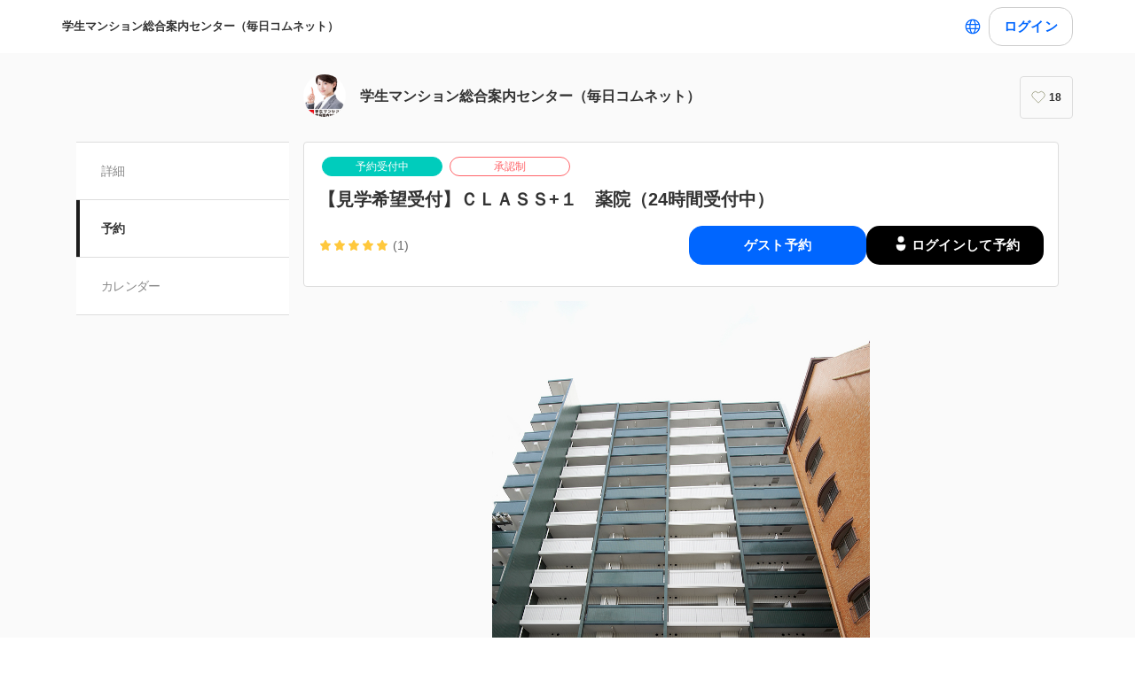

--- FILE ---
content_type: text/html; charset=utf-8
request_url: https://coubic.com/gakuseikaikan/660050
body_size: 24354
content:
<!DOCTYPE html><html lang="ja"><head><meta charSet="utf-8"/><meta name="viewport" content="width=device-width, initial-scale=1.0, maximum-scale=1.0, user-scalable=no"/><title>【見学希望受付】ＣＬＡＳＳ+１　薬院（24時間受付中）</title><meta content="noarchive" name="robots"/><meta name="keywords" content=""/><meta name="description" content="こちらは「ＣＬＡＳＳ+１ 薬院」の見学予約ページです。 ■見学予約方法/当日までの事前準備 ①予約日時を選ぶ ページの右上［予約・スケジュール］⇒［日時の追加］⇒見学希望の日時を選択し、［この日時を追加］⇒［次へ］ ②お客様情報の入力 ［氏名/メールアドレス/電話番号/アンケート/進学予定校］ を入力⇒［内容確認へ進む］ ⇒内容を確認し、最後に［予約する］ボタンを押す。 ③【予約申請を送信しました】のメールが届きます。 内容をご確認いただき、誤りや不明点があれば、学生マンション総合案内センター（0120-423-280）までお問い合わせください。 ※注意：この段階ではまだ見学予約は確定しておりません。 ④【〇〇様の予約が確定しました】のメールが届きます。 予約申請が確定されると、ご登録メールアドレス宛に確定メールが1～2日以内に届きます。 ⑤見学当日 見学当日は以下現地物件まで、直接お越しください。 ＜ＣＬＡＳＳ+１ 薬院＞ 福岡県福岡市中央区薬院2-3-28 物件管理会社：℡ 092-474-0771 ※予約時間は、見学開始時間と見学終了予定時間を表しています。（10：00～11：00の場合、10：00に物件集合となります。） 物件に到着しましたら、インターホンにて管理人をお呼び出しください。 ※見学キャンセルや見学開始時間に遅れる際は、必ず物件管理会社（上記℡）までご連絡ください。 ※時期により部屋の空室が無い場合があります。その場合は物件共用部のみの見学となります。 ※現地物件には来客用の駐車場はありません。お車でお越しの際はお近くのコインパーキングをご利用ください。 以上。 "/><meta property="og:site_name" content="【見学希望受付】ＣＬＡＳＳ+１　薬院（24時間受付中）"/><meta property="og:type" content="website"/><meta property="og:description" content="こちらは「ＣＬＡＳＳ+１ 薬院」の見学予約ページです。 ■見学予約方法/当日までの事前準備 ①予約日時を選ぶ ページの右上［予約・スケジュール］⇒［日時の追加］⇒見学希望の日時を選択し、［この日時を追加］⇒［次へ］ ②お客様情報の入力 ［氏名/メールアドレス/電話番号/アンケート/進学予定校］ を入力⇒［内容確認へ進む］ ⇒内容を確認し、最後に［予約する］ボタンを押す。 ③【予約申請を送信しました】のメールが届きます。 内容をご確認いただき、誤りや不明点があれば、学生マンション総合案内センター（0120-423-280）までお問い合わせください。 ※注意：この段階ではまだ見学予約は確定しておりません。 ④【〇〇様の予約が確定しました】のメールが届きます。 予約申請が確定されると、ご登録メールアドレス宛に確定メールが1～2日以内に届きます。 ⑤見学当日 見学当日は以下現地物件まで、直接お越しください。 ＜ＣＬＡＳＳ+１ 薬院＞ 福岡県福岡市中央区薬院2-3-28 物件管理会社：℡ 092-474-0771 ※予約時間は、見学開始時間と見学終了予定時間を表しています。（10：00～11：00の場合、10：00に物件集合となります。） 物件に到着しましたら、インターホンにて管理人をお呼び出しください。 ※見学キャンセルや見学開始時間に遅れる際は、必ず物件管理会社（上記℡）までご連絡ください。 ※時期により部屋の空室が無い場合があります。その場合は物件共用部のみの見学となります。 ※現地物件には来客用の駐車場はありません。お車でお越しの際はお近くのコインパーキングをご利用ください。 以上。 "/><meta property="og:image" content="https://coubic-images.s3.ap-northeast-1.amazonaws.com/resources/660050/square_71b50f32.jpg"/><meta name="twitter:card" content="summary"/><meta name="twitter:title" content="【見学希望受付】ＣＬＡＳＳ+１　薬院（24時間受付中）"/><meta name="twitter:description" content="こちらは「ＣＬＡＳＳ+１ 薬院」の見学予約ページです。 ■見学予約方法/当日までの事前準備 ①予約日時を選ぶ ページの右上［予約・スケジュール］⇒［日時の追加］⇒見学希望の日時を選択し、［この日時を追加］⇒［次へ］ ②お客様情報の入力 ［氏名/メールアドレス/電話番号/アンケート/進学予定校］ を入力⇒［内容確認へ進む］ ⇒内容を確認し、最後に［予約する］ボタンを押す。 ③【予約申請を送信しました】のメールが届きます。 内容をご確認いただき、誤りや不明点があれば、学生マンション総合案内センター（0120-423-280）までお問い合わせください。 ※注意：この段階ではまだ見学予約は確定しておりません。 ④【〇〇様の予約が確定しました】のメールが届きます。 予約申請が確定されると、ご登録メールアドレス宛に確定メールが1～2日以内に届きます。 ⑤見学当日 見学当日は以下現地物件まで、直接お越しください。 ＜ＣＬＡＳＳ+１ 薬院＞ 福岡県福岡市中央区薬院2-3-28 物件管理会社：℡ 092-474-0771 ※予約時間は、見学開始時間と見学終了予定時間を表しています。（10：00～11：00の場合、10：00に物件集合となります。） 物件に到着しましたら、インターホンにて管理人をお呼び出しください。 ※見学キャンセルや見学開始時間に遅れる際は、必ず物件管理会社（上記℡）までご連絡ください。 ※時期により部屋の空室が無い場合があります。その場合は物件共用部のみの見学となります。 ※現地物件には来客用の駐車場はありません。お車でお越しの際はお近くのコインパーキングをご利用ください。 以上。 "/><meta name="twitter:image" content="https://coubic-images.s3.ap-northeast-1.amazonaws.com/resources/660050/square_71b50f32.jpg"/><link href="https://coubic.com/gakuseikaikan/660050" rel="canonical"/><link rel="icon" type="imae/x-icon" href="/static/favicon.ico"/><link rel="shortcut icon" href="/static/favicon.ico"/><meta name="next-head-count" content="17"/><script>
    window.gtmDataLayer = window.gtmDataLayer || [];
    function gtag(){gtmDataLayer.push(arguments);}
  </script><script>
      (function(w,d,s,l,i){w[l]=w[l]||[];w[l].push({'gtm.start':new Date().getTime(),event:'gtm.js'});
      var f=d.getElementsByTagName(s)[0],j=d.createElement(s),dl=l!='dataLayer'?'&l='+l:'';j.async=true;
      j.src='https://www.googletagmanager.com/gtm.js?id='+i+dl+'&gtm_auth=CXsKrbmeizWaaDt3OQhenA&gtm_preview=env-2&gtm_cookies_win=x';
      f.parentNode.insertBefore(j,f);})(window,document,'script','gtmDataLayer','GTM-MHRX774');
      </script><script>
      (function(w,d,s,l,i){w[l]=w[l]||[];w[l].push({'gtm.start':new Date().getTime(),event:'gtm.js'});
      var f=d.getElementsByTagName(s)[0],j=d.createElement(s),dl=l!='dataLayer'?'&l='+l:'';j.async=true;
      j.src='https://www.googletagmanager.com/gtm.js?id='+i+dl+'&gtm_auth=ppK0fcQWXybVZcdICBq2MA&gtm_preview=env-2&gtm_cookies_win=x';
      f.parentNode.insertBefore(j,f);})(window,document,'script','gtmDataLayer','GTM-WS64FTM');
      </script><link rel="preconnect" href="https://fonts.gstatic.com" crossorigin /><link rel="preload" href="https://assets.coubic.com/_next/static/css/570c0758b269e9d0.css" as="style"/><link rel="stylesheet" href="https://assets.coubic.com/_next/static/css/570c0758b269e9d0.css" data-n-g=""/><link rel="preload" href="https://assets.coubic.com/_next/static/css/9d2786188c59038c.css" as="style"/><link rel="stylesheet" href="https://assets.coubic.com/_next/static/css/9d2786188c59038c.css" data-n-p=""/><link rel="preload" href="https://assets.coubic.com/_next/static/css/e44e94252d57e911.css" as="style"/><link rel="stylesheet" href="https://assets.coubic.com/_next/static/css/e44e94252d57e911.css" data-n-p=""/><noscript data-n-css=""></noscript><script defer="" nomodule="" src="https://assets.coubic.com/_next/static/chunks/polyfills-42372ed130431b0a.js"></script><script src="https://js.stripe.com/v3/" defer="" data-nscript="beforeInteractive"></script><script src="https://assets.coubic.com/_next/static/chunks/webpack-9f460e5477ea847a.js" defer=""></script><script src="https://assets.coubic.com/_next/static/chunks/framework-40461e51349ca8e7.js" defer=""></script><script src="https://assets.coubic.com/_next/static/chunks/main-dd2a2e756539b76b.js" defer=""></script><script src="https://assets.coubic.com/_next/static/chunks/pages/_app-e755416408010849.js" defer=""></script><script src="https://assets.coubic.com/_next/static/chunks/1664-f4497a47ed055eb5.js" defer=""></script><script src="https://assets.coubic.com/_next/static/chunks/2018-e861da6af028bec4.js" defer=""></script><script src="https://assets.coubic.com/_next/static/chunks/975-689e97f89133f37f.js" defer=""></script><script src="https://assets.coubic.com/_next/static/chunks/9332-f7ea8c83e6a40f3f.js" defer=""></script><script src="https://assets.coubic.com/_next/static/chunks/5159-22565a9ee296aa3a.js" defer=""></script><script src="https://assets.coubic.com/_next/static/chunks/3253-46c5343db8b01a93.js" defer=""></script><script src="https://assets.coubic.com/_next/static/chunks/9267-c8276bbf6eee715f.js" defer=""></script><script src="https://assets.coubic.com/_next/static/chunks/4534-9dafbb4fee2409a9.js" defer=""></script><script src="https://assets.coubic.com/_next/static/chunks/6351-9a6ea9e3405f5959.js" defer=""></script><script src="https://assets.coubic.com/_next/static/chunks/5846-fa32bd5fb0c7c409.js" defer=""></script><script src="https://assets.coubic.com/_next/static/chunks/3801-33cec3d3ebdc7f25.js" defer=""></script><script src="https://assets.coubic.com/_next/static/chunks/5121-206fa7a132046be4.js" defer=""></script><script src="https://assets.coubic.com/_next/static/chunks/5865-45659b1c838c35a1.js" defer=""></script><script src="https://assets.coubic.com/_next/static/chunks/501-336efd37c83ea94c.js" defer=""></script><script src="https://assets.coubic.com/_next/static/chunks/6512-781872b1df814fc0.js" defer=""></script><script src="https://assets.coubic.com/_next/static/chunks/9458-d266f3209158ccb0.js" defer=""></script><script src="https://assets.coubic.com/_next/static/chunks/6053-5a93322deac240e6.js" defer=""></script><script src="https://assets.coubic.com/_next/static/chunks/8889-6ca954d800de0a28.js" defer=""></script><script src="https://assets.coubic.com/_next/static/chunks/6746-5361b366ce5c0eb4.js" defer=""></script><script src="https://assets.coubic.com/_next/static/chunks/pages/%5BpublicId%5D/%5Bresource_id%5D-2bdb803db0a0178b.js" defer=""></script><script src="https://assets.coubic.com/_next/static/9JO1dkN7Jd_rluIgYm52I/_buildManifest.js" defer=""></script><script src="https://assets.coubic.com/_next/static/9JO1dkN7Jd_rluIgYm52I/_ssgManifest.js" defer=""></script><style id="__jsx-6dc783d0ad6f3975">.wrapper.jsx-6dc783d0ad6f3975::after{content:"";-webkit-box-sizing:border-box;-moz-box-sizing:border-box;box-sizing:border-box;position:absolute;width:-webkit-calc(100% + 8px);width:-moz-calc(100% + 8px);width:calc(100% + 8px);height:-webkit-calc(100% + 8px);height:-moz-calc(100% + 8px);height:calc(100% + 8px);top:-4px;left:-4px;border-style:solid;border-width:2px;border-color:transparent;-webkit-border-radius:18px;-moz-border-radius:18px;border-radius:18px}.wrapper.focus-visible.jsx-6dc783d0ad6f3975::after{border-color:#0066FF}.button.bg-primary.jsx-6dc783d0ad6f3975{background-color:#0066FF}.button.text-primary.jsx-6dc783d0ad6f3975{color:#0066FF}.button.border-primary.jsx-6dc783d0ad6f3975{border-color:#0066FF}</style><style data-href="https://fonts.googleapis.com/css2?family=IBM+Plex+Sans:wght@400;600&display=swap">@font-face{font-family:'IBM Plex Sans';font-style:normal;font-weight:400;font-stretch:normal;font-display:swap;src:url(https://fonts.gstatic.com/l/font?kit=zYXGKVElMYYaJe8bpLHnCwDKr932-G7dytD-Dmu1swZSAXcomDVmadSD6llzAw&skey=db4d85f0f9937532&v=v23) format('woff')}@font-face{font-family:'IBM Plex Sans';font-style:normal;font-weight:600;font-stretch:normal;font-display:swap;src:url(https://fonts.gstatic.com/l/font?kit=zYXGKVElMYYaJe8bpLHnCwDKr932-G7dytD-Dmu1swZSAXcomDVmadSDNF5zAw&skey=db4d85f0f9937532&v=v23) format('woff')}@font-face{font-family:'IBM Plex Sans';font-style:normal;font-weight:400;font-stretch:100%;font-display:swap;src:url(https://fonts.gstatic.com/s/ibmplexsans/v23/zYXzKVElMYYaJe8bpLHnCwDKr932-G7dytD-Dmu1syxTKYbSB4ZhRNU.woff2) format('woff2');unicode-range:U+0460-052F,U+1C80-1C8A,U+20B4,U+2DE0-2DFF,U+A640-A69F,U+FE2E-FE2F}@font-face{font-family:'IBM Plex Sans';font-style:normal;font-weight:400;font-stretch:100%;font-display:swap;src:url(https://fonts.gstatic.com/s/ibmplexsans/v23/zYXzKVElMYYaJe8bpLHnCwDKr932-G7dytD-Dmu1syxaKYbSB4ZhRNU.woff2) format('woff2');unicode-range:U+0301,U+0400-045F,U+0490-0491,U+04B0-04B1,U+2116}@font-face{font-family:'IBM Plex Sans';font-style:normal;font-weight:400;font-stretch:100%;font-display:swap;src:url(https://fonts.gstatic.com/s/ibmplexsans/v23/zYXzKVElMYYaJe8bpLHnCwDKr932-G7dytD-Dmu1syxdKYbSB4ZhRNU.woff2) format('woff2');unicode-range:U+0370-0377,U+037A-037F,U+0384-038A,U+038C,U+038E-03A1,U+03A3-03FF}@font-face{font-family:'IBM Plex Sans';font-style:normal;font-weight:400;font-stretch:100%;font-display:swap;src:url(https://fonts.gstatic.com/s/ibmplexsans/v23/zYXzKVElMYYaJe8bpLHnCwDKr932-G7dytD-Dmu1syxRKYbSB4ZhRNU.woff2) format('woff2');unicode-range:U+0102-0103,U+0110-0111,U+0128-0129,U+0168-0169,U+01A0-01A1,U+01AF-01B0,U+0300-0301,U+0303-0304,U+0308-0309,U+0323,U+0329,U+1EA0-1EF9,U+20AB}@font-face{font-family:'IBM Plex Sans';font-style:normal;font-weight:400;font-stretch:100%;font-display:swap;src:url(https://fonts.gstatic.com/s/ibmplexsans/v23/zYXzKVElMYYaJe8bpLHnCwDKr932-G7dytD-Dmu1syxQKYbSB4ZhRNU.woff2) format('woff2');unicode-range:U+0100-02BA,U+02BD-02C5,U+02C7-02CC,U+02CE-02D7,U+02DD-02FF,U+0304,U+0308,U+0329,U+1D00-1DBF,U+1E00-1E9F,U+1EF2-1EFF,U+2020,U+20A0-20AB,U+20AD-20C0,U+2113,U+2C60-2C7F,U+A720-A7FF}@font-face{font-family:'IBM Plex Sans';font-style:normal;font-weight:400;font-stretch:100%;font-display:swap;src:url(https://fonts.gstatic.com/s/ibmplexsans/v23/zYXzKVElMYYaJe8bpLHnCwDKr932-G7dytD-Dmu1syxeKYbSB4Zh.woff2) format('woff2');unicode-range:U+0000-00FF,U+0131,U+0152-0153,U+02BB-02BC,U+02C6,U+02DA,U+02DC,U+0304,U+0308,U+0329,U+2000-206F,U+20AC,U+2122,U+2191,U+2193,U+2212,U+2215,U+FEFF,U+FFFD}@font-face{font-family:'IBM Plex Sans';font-style:normal;font-weight:600;font-stretch:100%;font-display:swap;src:url(https://fonts.gstatic.com/s/ibmplexsans/v23/zYXzKVElMYYaJe8bpLHnCwDKr932-G7dytD-Dmu1syxTKYbSB4ZhRNU.woff2) format('woff2');unicode-range:U+0460-052F,U+1C80-1C8A,U+20B4,U+2DE0-2DFF,U+A640-A69F,U+FE2E-FE2F}@font-face{font-family:'IBM Plex Sans';font-style:normal;font-weight:600;font-stretch:100%;font-display:swap;src:url(https://fonts.gstatic.com/s/ibmplexsans/v23/zYXzKVElMYYaJe8bpLHnCwDKr932-G7dytD-Dmu1syxaKYbSB4ZhRNU.woff2) format('woff2');unicode-range:U+0301,U+0400-045F,U+0490-0491,U+04B0-04B1,U+2116}@font-face{font-family:'IBM Plex Sans';font-style:normal;font-weight:600;font-stretch:100%;font-display:swap;src:url(https://fonts.gstatic.com/s/ibmplexsans/v23/zYXzKVElMYYaJe8bpLHnCwDKr932-G7dytD-Dmu1syxdKYbSB4ZhRNU.woff2) format('woff2');unicode-range:U+0370-0377,U+037A-037F,U+0384-038A,U+038C,U+038E-03A1,U+03A3-03FF}@font-face{font-family:'IBM Plex Sans';font-style:normal;font-weight:600;font-stretch:100%;font-display:swap;src:url(https://fonts.gstatic.com/s/ibmplexsans/v23/zYXzKVElMYYaJe8bpLHnCwDKr932-G7dytD-Dmu1syxRKYbSB4ZhRNU.woff2) format('woff2');unicode-range:U+0102-0103,U+0110-0111,U+0128-0129,U+0168-0169,U+01A0-01A1,U+01AF-01B0,U+0300-0301,U+0303-0304,U+0308-0309,U+0323,U+0329,U+1EA0-1EF9,U+20AB}@font-face{font-family:'IBM Plex Sans';font-style:normal;font-weight:600;font-stretch:100%;font-display:swap;src:url(https://fonts.gstatic.com/s/ibmplexsans/v23/zYXzKVElMYYaJe8bpLHnCwDKr932-G7dytD-Dmu1syxQKYbSB4ZhRNU.woff2) format('woff2');unicode-range:U+0100-02BA,U+02BD-02C5,U+02C7-02CC,U+02CE-02D7,U+02DD-02FF,U+0304,U+0308,U+0329,U+1D00-1DBF,U+1E00-1E9F,U+1EF2-1EFF,U+2020,U+20A0-20AB,U+20AD-20C0,U+2113,U+2C60-2C7F,U+A720-A7FF}@font-face{font-family:'IBM Plex Sans';font-style:normal;font-weight:600;font-stretch:100%;font-display:swap;src:url(https://fonts.gstatic.com/s/ibmplexsans/v23/zYXzKVElMYYaJe8bpLHnCwDKr932-G7dytD-Dmu1syxeKYbSB4Zh.woff2) format('woff2');unicode-range:U+0000-00FF,U+0131,U+0152-0153,U+02BB-02BC,U+02C6,U+02DA,U+02DC,U+0304,U+0308,U+0329,U+2000-206F,U+20AC,U+2122,U+2191,U+2193,U+2212,U+2215,U+FEFF,U+FFFD}</style></head><body><noscript><iframe src="https://www.googletagmanager.com/ns.html?id=GTM-MHRX774&amp;gtm_auth=CXsKrbmeizWaaDt3OQhenA&amp;gtm_preview=env-2&amp;gtm_cookies_win=x" height="0" width="0" style="display:none;visibility:hidden"></iframe></noscript><noscript><iframe src="https://www.googletagmanager.com/ns.html?id=GTM-WS64FTM&amp;gtm_auth=ppK0fcQWXybVZcdICBq2MA&amp;gtm_preview=env-2&amp;gtm_cookies_win=x" height="0" width="0" style="display:none;visibility:hidden"></iframe></noscript><div id="__next"><meta name="viewport" content="width=device-width, initial-scale=1.0, maximum-scale=1.0, user-scalable=no"/><script type="application/ld+json">[{"@context":"https://schema.org","@type":"LocalBusiness","@id":"https://coubic.com/gakuseikaikan","image":["https://coubic-images.s3.ap-northeast-1.amazonaws.com/covers/gakuseikaikan_21dba6.jpg"],"name":"学生マンション総合案内センター（毎日コムネット）","address":"東京都中央区八重洲1-3-22　八重洲龍名館ビル4階","telephone":"0120423214","aggregateRating":{"@context":"https://schema.org/","@type":"AggregateRating","itemReviewed":{"@type":"LocalBusiness","image":"https://coubic-images.s3.ap-northeast-1.amazonaws.com/covers/gakuseikaikan_21dba6.jpg","name":"学生マンション総合案内センター（毎日コムネット）","address":"東京都中央区八重洲1-3-22　八重洲龍名館ビル4階","telephone":"0120423214"},"ratingValue":4.6,"ratingCount":378},"url":"https://coubic.com/gakuseikaikan","description":"【オンライン相談受付】学生マンション総合案内センター（24時間受付）\n志望校は決まったけど、東京の土地勘もないしどうやって探したら・・・。そんな悩みをお持ちの方は、プロのお部屋探しコンシェルジュにお任せください！志望校を教えていただければ、進学先に見合ったお部屋を幅広く提案いたします。お気軽にご相談ください。","openingHoursSpecification":[{"@type":"OpeningHoursSpecification","dayOfWeek":["Sunday"],"opens":"10:00","closes":"17:00"},{"@type":"OpeningHoursSpecification","dayOfWeek":["Monday"],"opens":"10:00","closes":"17:00"},{"@type":"OpeningHoursSpecification","dayOfWeek":["Tuesday"],"opens":"10:00","closes":"17:00"},{"@type":"OpeningHoursSpecification","dayOfWeek":["Wednesday"],"opens":"00:00","closes":"23:59"},{"@type":"OpeningHoursSpecification","dayOfWeek":["Thursday"],"opens":"10:00","closes":"17:00"},{"@type":"OpeningHoursSpecification","dayOfWeek":["Friday"],"opens":"10:00","closes":"17:00"},{"@type":"OpeningHoursSpecification","dayOfWeek":["Saturday"],"opens":"10:00","closes":"17:00"}]},{"@context":"https://schema.org/","@type":"AggregateRating","itemReviewed":{"@type":"LocalBusiness","image":"[object Object]","name":"【見学希望受付】ＣＬＡＳＳ+１　薬院（24時間受付中）","address":"東京都中央区八重洲1-3-22　八重洲龍名館ビル4階","telephone":"0120423214"},"ratingValue":4.6,"ratingCount":378}]</script><div class="BaseLayout_BaseLayout__Pr5dB BaseTemplate_BaseTemplate__rm7yc"><nav class="GlobalNav_GlobalNav___2Edu"><div class="GlobalNav_GlobalNav__Inner__z0yWr"><a class="GlobalNav_GlobalNav__DisplayName__9xOJQ" href="/gakuseikaikan">学生マンション総合案内センター（毎日コムネット）</a><div class="flex items-center gap-1"><div class="text-16 pc:text-15 relative flex items-center gap-0.5"><button class="rounded-15 hover:bg-gray-10 flex cursor-pointer items-center justify-center border-none bg-white p-1 outline-none transition focus:outline focus-visible:outline-2 focus-visible:outline-blue-700"><svg xmlns="http://www.w3.org/2000/svg" fill="#0A0A0A" viewBox="0 0 48 48" class="fill-blue-700" width="20" height="20"><path fill-rule="evenodd" d="M24 4c11.046 0 20 8.954 20 20s-8.954 20-20 20S4 35.046 4 24 12.954 4 24 4m17 20c0 1.378-.164 2.717-.473 4H32.82c.118-1.292.18-2.63.18-4s-.062-2.707-.18-4h7.707c.31 1.283.473 2.622.473 4m-11.193-4c.125 1.279.193 2.617.193 4s-.068 2.721-.193 4H18.193A41 41 0 0 1 18 24c0-1.383.068-2.721.193-4zm2.626-3h7.064a17.05 17.05 0 0 0-10.19-9.155c1.408 2.288 2.506 5.463 3.126 9.155M24 7c.57 0 2.084.657 3.628 4.089.733 1.629 1.342 3.635 1.76 5.911H18.612c.418-2.276 1.027-4.282 1.76-5.911C21.916 7.657 23.43 7 24 7m5.307 33.155A17.05 17.05 0 0 0 39.497 31h-7.064c-.62 3.692-1.718 6.867-3.126 9.155m.08-9.155c-.417 2.276-1.026 4.282-1.759 5.911C26.084 40.343 24.57 41 24 41c-.57 0-2.084-.657-3.628-4.089-.733-1.629-1.342-3.635-1.76-5.911zm-13.82 0c.62 3.692 1.718 6.867 3.127 9.155A17.05 17.05 0 0 1 8.504 31zm-.387-3H7.473A17 17 0 0 1 7 24c0-1.378.164-2.717.473-4h7.707a44 44 0 0 0-.18 4c0 1.37.062 2.708.18 4m.387-11H8.503a17.05 17.05 0 0 1 10.19-9.155c-1.408 2.288-2.506 5.463-3.126 9.155" clip-rule="evenodd"></path></svg></button></div><div class="GlobalNav_GlobalNav__Buttons__Ybm3B"><div class="GlobalNav_GlobalNav__LoginButtonWrapper__K2Wbe"><div class="jsx-6dc783d0ad6f3975 wrapper inline-block relative h-48 pc:h-44 rounded-15 after:transition"><button class="jsx-6dc783d0ad6f3975 button text-primary relative px-2 w-full h-full flex justify-center items-center border border-solid rounded-15 outline-none focus:outline-none bg-white border-gray-200 z-1 transition cursor-pointer RSButton_button--default__Mvq_Z"><div class="jsx-6dc783d0ad6f3975 rs-font text-16 pc:text-15 font-bold whitespace-nowrap">ログイン</div></button></div></div></div></div></div></nav><header class="MerchantHeader_MerchantHeader__Shb1T BaseTemplate_BaseTemplate__Header__L341T"><div class="MerchantHeader_MerchantHeaderWithoutCoverImage__SummaryBg__4CZ0H"><div class="MerchantHeader_MerchantHeaderWithoutCoverImage__Summary__GuiYB"><a class="MerchantHeader_MerchantHeaderWithoutCoverImage__SummaryLink__wuPp9" href="/gakuseikaikan"><div class="MerchantHeader_MerchantHeaderWithoutCoverImage__SummaryThumbnail__NsqLt"><img class="MerchantHeader_MerchantHeaderWithoutCoverImage__ThumbnailImage___VsB8" src="https://coubic-images.s3.ap-northeast-1.amazonaws.com/merchant_profile_image/2c3accd5-48fe-46ef-aa3c-06b7026b4b88.png" alt="merchant-thumbnail"/></div><div class="MerchantHeader_MerchantHeaderWithoutCoverImage__SummaryText__JyiR_"><h1 class="MerchantHeader_MerchantHeaderWithoutCoverImage__Name__TR7X7">学生マンション総合案内センター（毎日コムネット）</h1></div></a><div class="MerchantHeader_MerchantHeaderWithoutCoverImage__SummaryRight__6H5ar"><div class="MerchantHeader_MerchantHeaderWithoutCoverImage__SummaryBook__858J4"><a class="Button_Button__zsPF9 Button_isMedium__exk1X MerchantReservationButton_MerchantReservationButton__ANs1M" href="/gakuseikaikan/660050/book">予約する</a></div><div></div></div></div></div></header><div id="pageContent" class="BaseTemplate_BaseTemplateWithoutCoverImage__Body___gyEU"><ul class="MerchantNav_MerchantNav__qykhy"><li class="MerchantNav_MerchantNav__Item__vGmwd"><a class="MerchantNav_MerchantNav__Link__UJd0Z" href="/gakuseikaikan#pageContent">詳細</a></li><li class="MerchantNav_MerchantNav__Item__vGmwd"><a class="MerchantNav_MerchantNav__Link__UJd0Z MerchantNav_isActive__t_G_6" href="/gakuseikaikan/booking_pages#pageContent">予約</a></li><li class="MerchantNav_MerchantNav__Item__vGmwd"><a class="MerchantNav_MerchantNav__Link__UJd0Z" href="/gakuseikaikan/services#pageContent">カレンダー</a></li></ul><div class="BaseTemplate_BaseTemplate__Content__v_mJD"><div class="MerchantBookingServiceShowPage_MerchantBookingServiceShowPage__uPONq"><div class="MerchantBookingServiceShowPage_MerchantBookingServiceShowPage__HeaderHeading__swRfw"><div class="MerchantCourseDetailsHeader_MerchantCourseDetailsHeader__nQP53"><div class="MerchantCourseDetailsHeader_MerchantCourseDetailsHeader__Inner__X_W0Y"><span class="Tag_Tag__UQ0FX MerchantTag_MerchantTag__7pTuQ MerchantTag_isAccepting__dE4AN">予約受付中</span><span class="Tag_Tag__UQ0FX MerchantTag_MerchantTag__7pTuQ MerchantTag_isRequireAcceptance__wObxo">承認制</span><div class="MerchantCourseDetailsHeader_MerchantCourseDetailsHeader__Header__NeuS9"><h1 class="MerchantCourseDetailsHeader_MerchantCourseDetailsHeader__Title__ijWx4">【見学希望受付】ＣＬＡＳＳ+１　薬院（24時間受付中）</h1><div class="MerchantCourseDetailsHeader_MerchantCourseDetailsHeader__SummaryContainer__ikZeD"><div class="MerchantCourseDetailsHeader_MerchantCourseDetailsHeader__Summary__5U99I"><span><span class="StarRating_StarRating__eoYYF MerchantCourseDetailsHeader_MerchantCourseDetailsHeader__StarRating__IQlEa"><span class="StarRating_StarRating__Item__Yi0Ol"><svg class="Icon_Icon__KhcQi StarRating_StarRating__Icon__71x0A StarRating_isActive__eHKnP"><use xlink:href="#star"></use></svg></span><span class="StarRating_StarRating__Item__Yi0Ol"><svg class="Icon_Icon__KhcQi StarRating_StarRating__Icon__71x0A StarRating_isActive__eHKnP"><use xlink:href="#star"></use></svg></span><span class="StarRating_StarRating__Item__Yi0Ol"><svg class="Icon_Icon__KhcQi StarRating_StarRating__Icon__71x0A StarRating_isActive__eHKnP"><use xlink:href="#star"></use></svg></span><span class="StarRating_StarRating__Item__Yi0Ol"><svg class="Icon_Icon__KhcQi StarRating_StarRating__Icon__71x0A StarRating_isActive__eHKnP"><use xlink:href="#star"></use></svg></span><span class="StarRating_StarRating__Item__Yi0Ol"><svg class="Icon_Icon__KhcQi StarRating_StarRating__Icon__71x0A StarRating_isActive__eHKnP"><use xlink:href="#star"></use></svg></span></span><span class="MerchantCourseDetailsHeader_MerchantCourseDetailsHeader__ReviewCount__SiJSi">(1)</span></span></div><div class="MerchantCourseDetailsHeader_MerchantCourseDetailsHeader__ButtonContainer__Lx_uu"><div class="legacyPc:block hidden"><div class="flex gap-1.5"><div class="w-[200px]"><div class="jsx-6dc783d0ad6f3975 wrapper block w-full relative h-48 pc:h-44 rounded-15 after:transition cursor-pointer"><a href="/gakuseikaikan/660050/book/event_type" class="jsx-6dc783d0ad6f3975 button bg-primary border-primary relative px-2 box-border w-full h-full flex justify-center items-center border border-solid rounded-15 outline-none focus:outline-none text-white no-underline z-1 transition RSButtonAnchor_button--default__NG6qg"><div class="jsx-6dc783d0ad6f3975 rs-font text-16 pc:text-15 whitespace-nowrap font-bold">ゲスト予約</div></a></div></div><div class="w-[200px]"><div class="jsx-6dc783d0ad6f3975 wrapper block w-full relative h-48 pc:h-44 rounded-15 after:transition cursor-pointer"><a href="/signin/user?return_to=/gakuseikaikan/660050/book/event_type" class="jsx-6dc783d0ad6f3975 button relative px-2 box-border w-full h-full flex justify-center items-center border border-solid rounded-15 outline-none focus:outline-none bg-black text-white border-none no-underline z-1 transition gap-0.5 RSKantanIconButtonAnchor_button--default__6gzG3"><div class="jsx-6dc783d0ad6f3975 flex-none"><svg xmlns="http://www.w3.org/2000/svg" width="24" height="24" fill="none" viewBox="0 0 24 24"><g fill="#fff"><path d="M7.4 13.233h9.2a.6.6 0 0 1 .6.6v1.2c0 2.87-2.33 5.2-5.2 5.2s-5.2-2.33-5.2-5.2v-1.2a.6.6 0 0 1 .6-.6M12 10.767a3.5 3.5 0 1 0 0-7 3.5 3.5 0 0 0 0 7"></path></g></svg></div><div class="jsx-6dc783d0ad6f3975 rs-font text-16 pc:text-15 whitespace-nowrap font-bold">ログインして予約</div></a></div></div></div></div></div></div></div></div></div></div><div class="MerchantBookingServiceShowPage_MerchantBookingServiceShowPage__HeroImage__9_V2s"><img class="MerchantCourseDetailsHeaderImage_MerchantCourseDetailsHeaderImage__LYxbI MerchantCourseDetailsHeaderImage_isLargePortrait__XXNg2" src="https://coubic-images.s3.ap-northeast-1.amazonaws.com/resources/660050/p1280x1280_71b50f32.jpg" alt="【見学希望受付】ＣＬＡＳＳ+１　薬院（24時間受付中）"/></div><div class="MerchantBookingServiceShowPage_MerchantBookingServiceShowPage__Section__D3pSr"><div class="DescriptionPanel_DescriptionPanel__ZfqjD"></div></div><div class="MerchantBookingServiceShowPage_MerchantBookingServiceShowPage__Section__D3pSr"><h2 class="Heading_Heading__p5X7z MerchantBookingServiceShowPage_MerchantBookingServiceShowPage__Heading___lAuf">予約に関しての注意事項</h2><div class="BooksNotes_BooksNotes__ajQz_"><dl class="BooksNotes_BooksNotes__Contents__O8vHx"><dt class="BooksNotes_BooksNotes__Title__KqysA">予約の受付開始</dt><dd class="BooksNotes_BooksNotes__Description__T_TN7">30日前の0時0分から</dd></dl><dl class="BooksNotes_BooksNotes__Contents__O8vHx"><dt class="BooksNotes_BooksNotes__Title__KqysA">予約の受付締切</dt><dd class="BooksNotes_BooksNotes__Description__T_TN7">48時間前まで</dd></dl><dl class="BooksNotes_BooksNotes__Contents__O8vHx"><dt class="BooksNotes_BooksNotes__Title__KqysA">日程変更</dt><dd class="BooksNotes_BooksNotes__Description__T_TN7">予約日時の2日前まで</dd></dl><dl class="BooksNotes_BooksNotes__Contents__O8vHx"><dt class="BooksNotes_BooksNotes__Title__KqysA">キャンセル</dt><dd class="BooksNotes_BooksNotes__Description__T_TN7">予約日時の2日前まで</dd></dl></div><div class="legacyPc:flex hidden justify-end pt-2"><div class="flex gap-1.5"><div class="w-[200px]"><div class="jsx-6dc783d0ad6f3975 wrapper block w-full relative h-48 pc:h-44 rounded-15 after:transition cursor-pointer"><a href="/gakuseikaikan/660050/book/event_type" class="jsx-6dc783d0ad6f3975 button bg-primary border-primary relative px-2 box-border w-full h-full flex justify-center items-center border border-solid rounded-15 outline-none focus:outline-none text-white no-underline z-1 transition RSButtonAnchor_button--default__NG6qg"><div class="jsx-6dc783d0ad6f3975 rs-font text-16 pc:text-15 whitespace-nowrap font-bold">ゲスト予約</div></a></div></div><div class="w-[200px]"><div class="jsx-6dc783d0ad6f3975 wrapper block w-full relative h-48 pc:h-44 rounded-15 after:transition cursor-pointer"><a href="/signin/user?return_to=/gakuseikaikan/660050/book/event_type" class="jsx-6dc783d0ad6f3975 button relative px-2 box-border w-full h-full flex justify-center items-center border border-solid rounded-15 outline-none focus:outline-none bg-black text-white border-none no-underline z-1 transition gap-0.5 RSKantanIconButtonAnchor_button--default__6gzG3"><div class="jsx-6dc783d0ad6f3975 flex-none"><svg xmlns="http://www.w3.org/2000/svg" width="24" height="24" fill="none" viewBox="0 0 24 24"><g fill="#fff"><path d="M7.4 13.233h9.2a.6.6 0 0 1 .6.6v1.2c0 2.87-2.33 5.2-5.2 5.2s-5.2-2.33-5.2-5.2v-1.2a.6.6 0 0 1 .6-.6M12 10.767a3.5 3.5 0 1 0 0-7 3.5 3.5 0 0 0 0 7"></path></g></svg></div><div class="jsx-6dc783d0ad6f3975 rs-font text-16 pc:text-15 whitespace-nowrap font-bold">ログインして予約</div></a></div></div></div></div></div><div class="MerchantBookingServiceShowPage_MerchantBookingServiceShowPage__Section__D3pSr"><h2 class="Heading_Heading__p5X7z MerchantBookingServiceShowPage_MerchantBookingServiceShowPage__Heading___lAuf">アクセス</h2><div class="GoogleMap_GoogleMap__Dmdvy"><address class="GoogleMap_GoogleMap__Address__JMYEr"><a href="https://maps.google.com/?q=33.581652,130.395783&amp;hl=ja">福岡県福岡市中央区薬院2-3-28</a></address><figure class="GoogleMap_GoogleMap__Image__4teYb"><img src="https://maps.googleapis.com/maps/api/staticmap?size=640x400&amp;language=ja&amp;sensor=false&amp;zoom=16&amp;markers=33.581652%2C130.395783&amp;key=AIzaSyBK7FJ56cRKakWPRHPaRGZIz9XCa5VCVGI&amp;signature=e1Ap4RncqzexnxDHH1xzPlgarEk=" alt="学生マンション総合案内センター（毎日コムネット）"/></figure></div></div><div class="MerchantBookingServiceShowPage_MerchantBookingServiceShowPage__Section__D3pSr"><h2 class="Heading_Heading__p5X7z MerchantBookingServiceShowPage_MerchantBookingServiceShowPage__Heading___lAuf">レビュー</h2><div class="ReviewList_ReviewList__c2Nn_"><div><div class="ReviewSummary_ReviewSummary__bps6b ReviewList_ReviewList__Summary__1w_wd"><figure class="ReviewSummary_ReviewSummary__Rate__ctOqB"><figcaption class="ReviewSummary_ReviewSummary__RateCaption__ktg5H">4.6</figcaption><span class="StarRating_StarRating__eoYYF ReviewSummary_ReviewSummary__StarRating__rTpDj"><span class="StarRating_StarRating__Item__Yi0Ol"><svg class="Icon_Icon__KhcQi StarRating_StarRating__Icon__71x0A StarRating_isActive__eHKnP"><use xlink:href="#star"></use></svg></span><span class="StarRating_StarRating__Item__Yi0Ol"><svg class="Icon_Icon__KhcQi StarRating_StarRating__Icon__71x0A StarRating_isActive__eHKnP"><use xlink:href="#star"></use></svg></span><span class="StarRating_StarRating__Item__Yi0Ol"><svg class="Icon_Icon__KhcQi StarRating_StarRating__Icon__71x0A StarRating_isActive__eHKnP"><use xlink:href="#star"></use></svg></span><span class="StarRating_StarRating__Item__Yi0Ol"><svg class="Icon_Icon__KhcQi StarRating_StarRating__Icon__71x0A StarRating_isActive__eHKnP"><use xlink:href="#star"></use></svg></span><span class="StarRating_StarRating__Item__Yi0Ol"><svg class="Icon_Icon__KhcQi StarRating_StarRating__Icon__71x0A"><use xlink:href="#star"></use></svg></span></span></figure><figure class="ReviewSummary_ReviewSummary__Distribution__7JjDG"><table class="ReviewSummary_ReviewSummary__Table__a1ECq"><tbody><tr><th>5</th><td><div class="ReviewSummary_ReviewSummary__Graph__3_d1_" style="width:76.71957671957672%"></div></td></tr><tr><th>4</th><td><div class="ReviewSummary_ReviewSummary__Graph__3_d1_" style="width:15.343915343915343%"></div></td></tr><tr><th>3</th><td><div class="ReviewSummary_ReviewSummary__Graph__3_d1_" style="width:5.026455026455026%"></div></td></tr><tr><th>2</th><td><div class="ReviewSummary_ReviewSummary__Graph__3_d1_" style="width:1.8518518518518516%"></div></td></tr><tr><th>1</th><td><div class="ReviewSummary_ReviewSummary__Graph__3_d1_" style="width:1.0582010582010581%"></div></td></tr></tbody></table></figure></div></div><ul class="ReviewList_ReviewList__Body__PcCiD"><li class="Review_Review__urZEA ReviewList_ReviewList__Review__v5XpA"><div class="Review_Review__Header__gHhzZ"><p class="Review_Review__Customer__AsiYf"><span class="Review_Review__CustomerName__0DbZk">匿名のユーザー</span></p><span class="StarRating_StarRating__eoYYF Review_Review__StarRating__JRuA_"><span class="StarRating_StarRating__Item__Yi0Ol"><svg class="Icon_Icon__KhcQi StarRating_StarRating__Icon__71x0A StarRating_isActive__eHKnP"><use xlink:href="#star"></use></svg></span><span class="StarRating_StarRating__Item__Yi0Ol"><svg class="Icon_Icon__KhcQi StarRating_StarRating__Icon__71x0A StarRating_isActive__eHKnP"><use xlink:href="#star"></use></svg></span><span class="StarRating_StarRating__Item__Yi0Ol"><svg class="Icon_Icon__KhcQi StarRating_StarRating__Icon__71x0A StarRating_isActive__eHKnP"><use xlink:href="#star"></use></svg></span><span class="StarRating_StarRating__Item__Yi0Ol"><svg class="Icon_Icon__KhcQi StarRating_StarRating__Icon__71x0A StarRating_isActive__eHKnP"><use xlink:href="#star"></use></svg></span><span class="StarRating_StarRating__Item__Yi0Ol"><svg class="Icon_Icon__KhcQi StarRating_StarRating__Icon__71x0A"><use xlink:href="#star"></use></svg></span></span></div><div class="Review_Review__Body___EByx"><p>本日対応してくださったスタッフの方は、</p><p>お部屋の設備や周辺環境についてとても丁寧に説明してくださいました。</p><p>こちらからたくさん質問をしましたが、どれに対しても親切に分かりやすく答えていただき、安心して相談することができました。</p><p><br/></p><p>一方で、お部屋についてはいくつか気になる点もありました。</p><p>マットレスにやや汚れが見られたこと、部屋の広さが少しコンパクトなこと、家具がやや古く感じられた点が挙げられます。</p><p>また、部屋の向きによっては室内の温度差が大きくなる印象を受けました。</p><p>自炊をする場合、キッチンスペースがやや狭く、少し使いづらいと感じる方もいるかもしれません。</p></div><div class="Review_Review__Footer__8zwOv"><p class="Review_Review__Date__YuKY5">2026年01月22日</p></div></li><li class="Review_Review__urZEA ReviewList_ReviewList__Review__v5XpA"><div class="Review_Review__Header__gHhzZ"><p class="Review_Review__Customer__AsiYf"><span class="Review_Review__CustomerName__0DbZk">匿名のユーザー</span></p><span class="StarRating_StarRating__eoYYF Review_Review__StarRating__JRuA_"><span class="StarRating_StarRating__Item__Yi0Ol"><svg class="Icon_Icon__KhcQi StarRating_StarRating__Icon__71x0A StarRating_isActive__eHKnP"><use xlink:href="#star"></use></svg></span><span class="StarRating_StarRating__Item__Yi0Ol"><svg class="Icon_Icon__KhcQi StarRating_StarRating__Icon__71x0A StarRating_isActive__eHKnP"><use xlink:href="#star"></use></svg></span><span class="StarRating_StarRating__Item__Yi0Ol"><svg class="Icon_Icon__KhcQi StarRating_StarRating__Icon__71x0A StarRating_isActive__eHKnP"><use xlink:href="#star"></use></svg></span><span class="StarRating_StarRating__Item__Yi0Ol"><svg class="Icon_Icon__KhcQi StarRating_StarRating__Icon__71x0A StarRating_isActive__eHKnP"><use xlink:href="#star"></use></svg></span><span class="StarRating_StarRating__Item__Yi0Ol"><svg class="Icon_Icon__KhcQi StarRating_StarRating__Icon__71x0A StarRating_isActive__eHKnP"><use xlink:href="#star"></use></svg></span></span></div><div class="Review_Review__Body___EByx"><p>この度は、到着時刻が遅れたにも関わらず、快く迎えてくださり、ありがとうございました。</p><p>清潔で綺麗な会館で、案内してくれる会館の方も優しそうな感じの方でした。</p><p>ありがとうございました。</p></div><div class="Review_Review__Footer__8zwOv"><p class="Review_Review__Date__YuKY5">2026年01月21日</p></div></li><li class="Review_Review__urZEA ReviewList_ReviewList__Review__v5XpA"><div class="Review_Review__Header__gHhzZ"><p class="Review_Review__Customer__AsiYf"><span class="Review_Review__CustomerName__0DbZk">匿名のユーザー</span></p><span class="StarRating_StarRating__eoYYF Review_Review__StarRating__JRuA_"><span class="StarRating_StarRating__Item__Yi0Ol"><svg class="Icon_Icon__KhcQi StarRating_StarRating__Icon__71x0A StarRating_isActive__eHKnP"><use xlink:href="#star"></use></svg></span><span class="StarRating_StarRating__Item__Yi0Ol"><svg class="Icon_Icon__KhcQi StarRating_StarRating__Icon__71x0A StarRating_isActive__eHKnP"><use xlink:href="#star"></use></svg></span><span class="StarRating_StarRating__Item__Yi0Ol"><svg class="Icon_Icon__KhcQi StarRating_StarRating__Icon__71x0A StarRating_isActive__eHKnP"><use xlink:href="#star"></use></svg></span><span class="StarRating_StarRating__Item__Yi0Ol"><svg class="Icon_Icon__KhcQi StarRating_StarRating__Icon__71x0A StarRating_isActive__eHKnP"><use xlink:href="#star"></use></svg></span><span class="StarRating_StarRating__Item__Yi0Ol"><svg class="Icon_Icon__KhcQi StarRating_StarRating__Icon__71x0A StarRating_isActive__eHKnP"><use xlink:href="#star"></use></svg></span></span></div><div class="Review_Review__Body___EByx"><p>管理人さんとてもフレンドリーで紹介もわかりやすかったです。</p></div><div class="Review_Review__Footer__8zwOv"><p class="Review_Review__Date__YuKY5">2026年01月17日</p></div></li></ul></div><a class="MerchantBookingServiceShowPage_MerchantBookingServiceShowPage__ReviewLink__FOIX9" href="/gakuseikaikan/reviews">すべてのレビューを見る</a></div><div class="MerchantBookingServiceShowPage_MerchantBookingServiceShowPage__Section__D3pSr"><h2 class="Heading_Heading__p5X7z MerchantBookingServiceShowPage_MerchantBookingServiceShowPage__Heading___lAuf">基本情報</h2><dl class="MerchantProfile_MerchantProfile__phxY4"><div class="MerchantProfile_MerchantProfile__Row__tSJSm"><dt class="MerchantProfile_MerchantProfile__RowHead__xVo7H">住所</dt><dd class="MerchantProfile_MerchantProfile__RowContent__5_4jh"><span>東京都中央区八重洲1-3-22　八重洲龍名館ビル4階</span><br/><a class="MerchantProfile_MerchantProfile__RowBodySubLink__Cifwa" href="https://maps.google.com/?q=%E6%9D%B1%E4%BA%AC%E9%83%BD%E4%B8%AD%E5%A4%AE%E5%8C%BA%E5%85%AB%E9%87%8D%E6%B4%B21-3-22%E3%80%80%E5%85%AB%E9%87%8D%E6%B4%B2%E9%BE%8D%E5%90%8D%E9%A4%A8%E3%83%93%E3%83%AB4%E9%9A%8E" target="_blank" rel="noopener noreferrer">マップで見る</a></dd></div><div class="MerchantProfile_MerchantProfile__Row__tSJSm"><dt class="MerchantProfile_MerchantProfile__RowHead__xVo7H">電話番号</dt><dd class="MerchantProfile_MerchantProfile__RowContent__5_4jh"><a href="tel:0120423214">0120423214</a></dd></div></dl><div class="MerchantBookingServiceShowPage_MerchantBookingServiceShowPage__BackToTopButtonSection__nUONL"><div class="mx-auto max-w-[370px]"><div class="jsx-6dc783d0ad6f3975 wrapper block w-full relative h-48 pc:h-44 rounded-15 after:transition cursor-pointer"><a href="/gakuseikaikan" class="jsx-6dc783d0ad6f3975 button text-primary relative px-2 box-border w-full h-full flex justify-center items-center border border-solid rounded-15 outline-none focus:outline-none bg-white border-gray-200 no-underline z-1 transition RSButtonAnchor_button--default__NG6qg"><div class="jsx-6dc783d0ad6f3975 rs-font text-16 pc:text-15 whitespace-nowrap font-bold">トップに戻る</div></a></div></div></div></div></div></div></div><div class="BaseLayout_BaseLayout__Footer__NDVB9"><footer class="MerchantGlobalFooter_MerchantGlobalFooter__uauwn"><div class="SiteFooter_SiteFooter__RVcrd"><div class="SiteFooter_SiteFooter__Inner__8ktYQ"><div class="SiteFooter_SiteFooter__Links__V0G2J"><a href="https://stores.fun/legal/reserve-user-terms" class="SiteFooter_SiteFooter__Link__AzqDS">利用規約</a><a href="https://stores.fun/legal/reserve-user-privacy" class="SiteFooter_SiteFooter__Link__AzqDS">プライバシーポリシー</a><a href="/gakuseikaikan/legal_notice" class="SiteFooter_SiteFooter__Link__AzqDS">特定商取引法に基づく表示</a></div><div class="SiteFooter_SiteFooter__Language__1e1f7"><span>Language<!-- -->: </span><select class="SiteFooter_SiteFooter__LanguageSelect__wyV0Z"><option value="ja" selected="">日本語</option><option value="en">English</option><option value="ko">한국어</option></select></div></div></div></footer></div></div><div class="z-2 legacyPc:hidden sticky  bottom-0 block border-0 border-t border-solid border-gray-50 bg-white px-[20px] py-2"><div class="flex flex-col gap-1.5"><div class="jsx-6dc783d0ad6f3975 wrapper block w-full relative h-48 pc:h-44 rounded-15 after:transition cursor-pointer"><a href="/gakuseikaikan/660050/book/event_type" class="jsx-6dc783d0ad6f3975 button bg-primary border-primary relative px-2 box-border w-full h-full flex justify-center items-center border border-solid rounded-15 outline-none focus:outline-none text-white no-underline z-1 transition RSButtonAnchor_button--default__NG6qg"><div class="jsx-6dc783d0ad6f3975 rs-font text-16 pc:text-15 whitespace-nowrap font-bold">ゲスト予約</div></a></div><div class="jsx-6dc783d0ad6f3975 wrapper block w-full relative h-48 pc:h-44 rounded-15 after:transition cursor-pointer"><a href="/signin/user?return_to=/gakuseikaikan/660050/book/event_type" class="jsx-6dc783d0ad6f3975 button relative px-2 box-border w-full h-full flex justify-center items-center border border-solid rounded-15 outline-none focus:outline-none bg-black text-white border-none no-underline z-1 transition gap-0.5 RSKantanIconButtonAnchor_button--default__6gzG3"><div class="jsx-6dc783d0ad6f3975 flex-none"><svg xmlns="http://www.w3.org/2000/svg" width="24" height="24" fill="none" viewBox="0 0 24 24"><g fill="#fff"><path d="M7.4 13.233h9.2a.6.6 0 0 1 .6.6v1.2c0 2.87-2.33 5.2-5.2 5.2s-5.2-2.33-5.2-5.2v-1.2a.6.6 0 0 1 .6-.6M12 10.767a3.5 3.5 0 1 0 0-7 3.5 3.5 0 0 0 0 7"></path></g></svg></div><div class="jsx-6dc783d0ad6f3975 rs-font text-16 pc:text-15 whitespace-nowrap font-bold">ログインして予約</div></a></div></div></div><div style="display:none"><?xml version="1.0" encoding="utf-8"?><svg xmlns="http://www.w3.org/2000/svg" xmlns:xlink="http://www.w3.org/1999/xlink"><symbol viewBox="0 0 19 24" id="account" xmlns="http://www.w3.org/2000/svg"><defs><style>.aaa{fill:#becddc;}.aaa,.aab{stroke:#2d3237;stroke-linecap:round;stroke-linejoin:round;stroke-miterlimit:10;stroke-width:2px;}.aab{fill:#fff;}</style></defs><g transform="translate(1 1)"><path class="aaa" d="M17,8A8.318,8.318,0,0,0,8.5,0,8.318,8.318,0,0,0,0,8Z" transform="translate(0 14)"/><path class="aab" d="M5.5,0h0A5.5,5.5,0,0,0,0,5.5H0A5.5,5.5,0,0,0,5.5,11h0A5.5,5.5,0,0,0,11,5.5h0A5.5,5.5,0,0,0,5.5,0Z" transform="translate(3)"/></g></symbol><symbol viewBox="0 0 24 24" id="area-pin" xmlns="http://www.w3.org/2000/svg"><g fill-rule="evenodd"><path d="M12 2C7.453 2 5 5.606 5 9c0 2.413 1.54 5.125 4.707 8.293L12 19.586l2.293-2.293C17.46 14.125 19 11.413 19 9c0-3.394-2.453-7-7-7m-1.374 19.04l-2.333-2.333C4.682 15.096 3 12.012 3 9c0-4.424 3.366-9 9-9s9 4.576 9 9c0 3.012-1.682 6.096-5.293 9.707l-2.333 2.333c2.651.155 4.626.75 4.626 1.46 0 .829-2.687 1.5-6 1.5s-6-.671-6-1.5c0-.71 1.975-1.305 4.626-1.46zM12 7c1.103 0 2 .897 2 2s-.897 2-2 2-2-.897-2-2 .897-2 2-2zm0 6c2.206 0 4-1.794 4-4s-1.794-4-4-4-4 1.794-4 4 1.794 4 4 4z"/></g></symbol><symbol viewBox="0 0 24 24" id="area-station" xmlns="http://www.w3.org/2000/svg"><g fill-rule="evenodd"><path d="M17 21H7l1-1h8l1 1zM3 16V6c0-2.43 1.57-4 4-4h10c2.43 0 4 1.57 4 4v10c0 1.439-.561 2-2 2H5c-1.439 0-2-.561-2-2zm20 0c0 2.542-1.458 4-4 4h-.5l4 4H20l-1-1H5l-1 1H1.5l4-4H5c-2.542 0-4-1.458-4-4V6c0-3.533 2.467-6 6-6h10c3.533 0 6 2.467 6 6v10zM6.5 13a1.5 1.5 0 1 0-.001 2.999A1.5 1.5 0 0 0 6.5 13zm11 0a1.5 1.5 0 1 0-.001 2.999A1.5 1.5 0 0 0 17.5 13z"/><path d="M7 10h10V6H7v4zm0 2h10c1.215 0 2-.785 2-2V6c0-1.215-.785-2-2-2H7c-1.215 0-2 .785-2 2v4c0 1.215.785 2 2 2z"/></g></symbol><symbol viewBox="0 0 6.716 11.228" id="arrow-right" xmlns="http://www.w3.org/2000/svg"><path class="ada" d="M1337.33,5013.228h0l-1.1-1.1,4.511-4.511-4.511-4.511,1.1-1.1,5.614,5.614-5.614,5.614Z" transform="translate(-1336.228 -5002)"/></symbol><symbol viewBox="0 0 22 24" id="calendar" xmlns="http://www.w3.org/2000/svg"><path d="M5.66671 1C5.66671 0.447715 6.11442 0 6.66671 0C7.21899 0 7.66671 0.447715 7.66671 1V2H14.3334V1C14.3334 0.447715 14.7811 0 15.3334 0C15.8857 0 16.3334 0.447715 16.3334 1V2H19.3334C20.622 2 21.6667 3.04467 21.6667 4.33333V5.33333C21.6667 5.88562 21.219 6.33333 20.6667 6.33333C20.1144 6.33333 19.6667 5.88562 19.6667 5.33333V4.33333C19.6667 4.14924 19.5175 4 19.3334 4H16.3334V5C16.3334 5.55229 15.8857 6 15.3334 6C14.7811 6 14.3334 5.55229 14.3334 5V4H7.66671V5C7.66671 5.55229 7.21899 6 6.66671 6C6.11442 6 5.66671 5.55229 5.66671 5V4H2.66671C2.48261 4 2.33337 4.14924 2.33337 4.33333V7.66667C2.33337 7.85076 2.48261 8 2.66671 8H19.3334C20.622 8 21.6667 9.04467 21.6667 10.3333V21.6667C21.6667 22.9553 20.622 24 19.3334 24H2.66671C1.37804 24 0.333374 22.9553 0.333374 21.6667V12.6667C0.333374 12.1144 0.781089 11.6667 1.33337 11.6667C1.88566 11.6667 2.33337 12.1144 2.33337 12.6667V21.6667C2.33337 21.8508 2.48261 22 2.66671 22H19.3334C19.5175 22 19.6667 21.8508 19.6667 21.6667V10.3333C19.6667 10.1492 19.5175 10 19.3334 10H2.66671C1.37804 10 0.333374 8.95533 0.333374 7.66667V4.33333C0.333374 3.04467 1.37804 2 2.66671 2H5.66671V1Z"/><path d="M6.33337 12.6667C5.59699 12.6667 5.00004 13.2636 5.00004 14C5.00004 14.7364 5.59699 15.3333 6.33337 15.3333C7.06975 15.3333 7.66671 14.7364 7.66671 14C7.66671 13.2636 7.06975 12.6667 6.33337 12.6667Z"/><path d="M5.00004 18C5.00004 17.2636 5.59699 16.6667 6.33337 16.6667C7.06975 16.6667 7.66671 17.2636 7.66671 18C7.66671 18.7364 7.06975 19.3333 6.33337 19.3333C5.59699 19.3333 5.00004 18.7364 5.00004 18Z"/><path d="M9.66671 14C9.66671 13.2636 10.2637 12.6667 11 12.6667C11.7364 12.6667 12.3334 13.2636 12.3334 14C12.3334 14.7364 11.7364 15.3333 11 15.3333C10.2637 15.3333 9.66671 14.7364 9.66671 14Z"/><path d="M11 16.6667C10.2637 16.6667 9.66671 17.2636 9.66671 18C9.66671 18.7364 10.2637 19.3333 11 19.3333C11.7364 19.3333 12.3334 18.7364 12.3334 18C12.3334 17.2636 11.7364 16.6667 11 16.6667Z"/><path d="M14.3334 14C14.3334 13.2636 14.9303 12.6667 15.6667 12.6667C16.4031 12.6667 17 13.2636 17 14C17 14.7364 16.4031 15.3333 15.6667 15.3333C14.9303 15.3333 14.3334 14.7364 14.3334 14Z"/><path d="M15.6667 16.6667C14.9303 16.6667 14.3334 17.2636 14.3334 18C14.3334 18.7364 14.9303 19.3333 15.6667 19.3333C16.4031 19.3333 17 18.7364 17 18C17 17.2636 16.4031 16.6667 15.6667 16.6667Z"/></symbol><symbol viewBox="0 0 13.916 13.916" id="calendar-ng" xmlns="http://www.w3.org/2000/svg"><path d="M14.58,14.877,13.457,16l-5.84-5.84L1.777,16,.664,14.877,6.5,9.037.664,3.2,1.777,2.084l5.84,5.84,5.84-5.84L14.58,3.2,8.74,9.037Z" transform="translate(-0.664 -2.084)"/></symbol><symbol viewBox="0 0 22 22" id="calendar-ok" xmlns="http://www.w3.org/2000/svg"><text transform="translate(22 19)" font-size="22" font-family="HiraginoSans-W6, Hiragino Sans"><tspan x="-22" y="0">◎</tspan></text></symbol><symbol viewBox="0 0 24 24" id="call_to_action_heart" xmlns="http://www.w3.org/2000/svg"><g fill-rule="evenodd"><path d="M0 0h16v16H0z"/><path stroke="#FF6469" stroke-linejoin="round" stroke-width="2" d="M17.5 3C14.463 3 12 5.431 12 8.429 12 5.43 9.537 3 6.5 3S1 5.431 1 8.429c0 2.714 1.671 5.482 3.132 7.238C6.935 19.039 12 22 12 22s5.065-2.961 7.868-6.333C21.328 13.91 23 11.143 23 8.429 23 5.43 20.537 3 17.5 3"/></g></symbol><symbol viewBox="0 0 24 24" id="call_to_action_phone" xmlns="http://www.w3.org/2000/svg"><defs><path id="aia" d="M0 0h24v24H0z"/></defs><g fill-rule="evenodd"><mask id="aib"><use xlink:href="#aia"/></mask><path d="M6.185 0C5.282 0 4.43.353 3.789.993l-.771.772C-.922 5.7-1.016 12.162 2.807 16.17a147.747 147.747 0 0 0 5.009 5.005A10.225 10.225 0 0 0 14.898 24a10.31 10.31 0 0 0 7.336-3.036l.772-.771a3.375 3.375 0 0 0 .924-3.078 3.38 3.38 0 0 0-2.062-2.466l-3.745-1.496a3.382 3.382 0 0 0-1.26-.243c-.907 0-1.758.353-2.4.993l-1.41 1.409a26.421 26.421 0 0 1-4.378-4.375l1.41-1.409a3.384 3.384 0 0 0 .75-3.655L9.339 2.131A3.378 3.378 0 0 0 6.185 0m0 2c.539 0 1.069.312 1.294.874l1.498 3.742a1.386 1.386 0 0 1-.308 1.498l-2.07 2.067a.93.93 0 0 0-.1 1.203 28.484 28.484 0 0 0 6.107 6.1c.16.119.35.176.539.176a.942.942 0 0 0 .665-.276l2.069-2.067a1.39 1.39 0 0 1 1.499-.307l3.746 1.496a1.389 1.389 0 0 1 .467 2.272l-.772.772A8.364 8.364 0 0 1 14.898 22a8.235 8.235 0 0 1-5.701-2.273 144.667 144.667 0 0 1-4.941-4.937c-3.112-3.262-3.012-8.425.177-11.611l.773-.772C5.483 2.13 5.835 2 6.185 2" mask="url(#aib)"/></g></symbol><symbol viewBox="0 0 24 24" id="call_to_action_schedule" xmlns="http://www.w3.org/2000/svg"><g fill-rule="evenodd"><path d="M22 20c0 1.103-.896 2-2 2H4c-1.104 0-2-.897-2-2V10h20v10zM2 6c0-1.103.896-2 2-2h2v1c0 .55.45 1 1 1s1-.45 1-1V4h8v1c0 .55.45 1 1 1s1-.45 1-1V4h2c1.104 0 2 .897 2 2v2H2V6zm18-4h-2V1c0-.55-.45-1-1-1s-1 .45-1 1v1H8V1c0-.55-.45-1-1-1S6 .45 6 1v1H4a4 4 0 0 0-4 4v14a4 4 0 0 0 4 4h16a4 4 0 0 0 4-4V6a4 4 0 0 0-4-4z"/><path d="M7.757 14.5a1 1 0 0 1 1.415 0l2.12 2.121 3.536-3.535a1 1 0 1 1 1.415 1.414L12 18.742a1 1 0 0 1-1.414 0l-2.829-2.828a1 1 0 0 1 0-1.414z"/></g></symbol><symbol viewBox="0 0 12.982 10.006" id="checkmark" xmlns="http://www.w3.org/2000/svg"><path id="akcheckmark" class="akcls-1" d="M11.519,0,4.234,7.1,1.442,4.432,0,5.9l4.191,4.1h.018l8.773-8.565Z"/></symbol><symbol viewBox="0 0 24 24" id="close" xmlns="http://www.w3.org/2000/svg"><g fill-rule="evenodd"><path d="M23.338.71a1.5 1.5 0 0 1 0 2.122L2.832 23.338a1.5 1.5 0 0 1-2.121-2.121L21.217.71a1.5 1.5 0 0 1 2.121 0z"/><path d="M23.338 23.338a1.5 1.5 0 0 0 0-2.121L2.832.71A1.5 1.5 0 0 0 .711 2.832l20.506 20.506a1.5 1.5 0 0 0 2.121 0z"/></g></symbol><symbol viewBox="0 0 20 20" id="descend-gr" xmlns="http://www.w3.org/2000/svg"><path fill-rule="evenodd" d="M10 14.583c-.32 0-.64-.121-.884-.366L2.449 7.551a1.252 1.252 0 0 1 0-1.769 1.252 1.252 0 0 1 1.769 0L10 11.566l5.783-5.784a1.252 1.252 0 0 1 1.768 0c.487.489.487 1.28 0 1.769l-6.667 6.666a1.246 1.246 0 0 1-.884.366"/></symbol><symbol viewBox="0 0 20 20" id="external-link" xmlns="http://www.w3.org/2000/svg"><path d="M8.54169 2.91666C8.88687 2.91666 9.16669 3.19648 9.16669 3.54166C9.16669 3.88683 8.88687 4.16666 8.54169 4.16666H5.41669C4.72633 4.16666 4.16669 4.7263 4.16669 5.41666V14.5833C4.16669 15.2737 4.72633 15.8333 5.41669 15.8333H14.5834C15.2737 15.8333 15.8334 15.2737 15.8334 14.5833V11.4583C15.8334 11.1131 16.1132 10.8333 16.4584 10.8333C16.8035 10.8333 17.0834 11.1131 17.0834 11.4583V14.5833C17.0834 15.964 15.9641 17.0833 14.5834 17.0833H5.41669C4.03598 17.0833 2.91669 15.964 2.91669 14.5833V5.41666C2.91669 4.03594 4.03598 2.91666 5.41669 2.91666H8.54169Z"/><path d="M11.875 2.91666C11.5298 2.91666 11.25 3.19648 11.25 3.54166C11.25 3.88683 11.5298 4.16666 11.875 4.16666H14.9495L9.55808 9.55805C9.314 9.80213 9.314 10.1979 9.55808 10.4419C9.80216 10.686 10.1979 10.686 10.442 10.4419L15.8334 5.05054V8.12499C15.8334 8.47017 16.1132 8.74999 16.4584 8.74999C16.8035 8.74999 17.0834 8.47017 17.0834 8.12499V3.54166C17.0834 3.19648 16.8035 2.91666 16.4584 2.91666H11.875Z"/></symbol><symbol viewBox="0 0 16 28" id="facebook" xmlns="http://www.w3.org/2000/svg"><path d="M14.984 0.187v4.125h-2.453c-1.922 0-2.281 0.922-2.281 2.25v2.953h4.578l-0.609 4.625h-3.969v11.859h-4.781v-11.859h-3.984v-4.625h3.984v-3.406c0-3.953 2.422-6.109 5.953-6.109 1.687 0 3.141 0.125 3.563 0.187z"/></symbol><symbol viewBox="0 0 24 24" id="globalnav-menu" xmlns="http://www.w3.org/2000/svg"><g fill-rule="evenodd"><path d="M1.5 2h21a1.5 1.5 0 0 1 0 3h-21a1.5 1.5 0 0 1 0-3zM1.5 10.5h21a1.5 1.5 0 0 1 0 3h-21a1.5 1.5 0 0 1 0-3zM1.5 19h21a1.5 1.5 0 0 1 0 3h-21a1.5 1.5 0 0 1 0-3z"/></g></symbol><symbol viewBox="0 0 36 28" id="google-plus" xmlns="http://www.w3.org/2000/svg"><path d="M22.453 14.266c0 6.547-4.391 11.188-11 11.188-6.328 0-11.453-5.125-11.453-11.453s5.125-11.453 11.453-11.453c3.094 0 5.672 1.125 7.672 3l-3.109 2.984c-0.844-0.812-2.328-1.766-4.562-1.766-3.906 0-7.094 3.234-7.094 7.234s3.187 7.234 7.094 7.234c4.531 0 6.234-3.266 6.5-4.937h-6.5v-3.938h10.813c0.109 0.578 0.187 1.156 0.187 1.906zM36 12.359v3.281h-3.266v3.266h-3.281v-3.266h-3.266v-3.281h3.266v-3.266h3.281v3.266h3.266z"/></symbol><symbol viewBox="0 0 20.13 18.413" id="heart" xmlns="http://www.w3.org/2000/svg"><path id="asHeart" class="ascls-1" d="M16.706,1.474a4.871,4.871,0,0,0-6.934,0l-.682.682-.682-.682A4.9,4.9,0,0,0,1.474,8.408L9.09,16.024l7.616-7.616a4.871,4.871,0,0,0,0-6.934" transform="translate(0.975 0.975)"/></symbol><symbol viewBox="0 0 20.13 18.413" id="heart-outline" xmlns="http://www.w3.org/2000/svg"><path id="arHeart" class="arcls-1" d="M16.706,1.474a4.871,4.871,0,0,0-6.934,0l-.682.682-.682-.682A4.9,4.9,0,0,0,1.474,8.408L9.09,16.024l7.616-7.616a4.871,4.871,0,0,0,0-6.934" transform="translate(0.975 0.975)"/></symbol><symbol viewBox="0 0 22.146 21.114" id="home" xmlns="http://www.w3.org/2000/svg"><defs><style>.atcls-1 {
        fill: #fff;
      }.atcls-1, .atcls-2 {
        stroke: #2d3237;
        stroke-miterlimit: 10;
        stroke-width: 2px;
      }.atcls-2 {
        fill: #becddc;
      }</style></defs><g id="atCalendar" transform="translate(-1.084 1.114)"><rect id="atRectangle_159" data-name="Rectangle 159" class="atcls-1" width="17" height="12" rx="1" transform="translate(3 7)"/><path id="atRectangle_159-2" data-name="Rectangle 159" class="atcls-2" d="M10.392.1a1,1,0,0,1,1.172,0L21.617,7.371c.177.128.022.607-.2.607H2.59A1,1,0,0,1,2,6.167Z" transform="translate(0.52 0.023)"/></g></symbol><symbol viewBox="0 0 32 32" id="line" xmlns="http://www.w3.org/2000/svg"><path d="M25.82 13.151c0.465 0 0.84 0.38 0.84 0.841 0 0.46-0.375 0.84-0.84 0.84h-2.34v1.5h2.34c0.465 0 0.84 0.377 0.84 0.84 0 0.459-0.375 0.839-0.84 0.839h-3.181c-0.46 0-0.836-0.38-0.836-0.839v-6.361c0-0.46 0.376-0.84 0.84-0.84h3.181c0.461 0 0.836 0.38 0.836 0.84 0 0.465-0.375 0.84-0.84 0.84h-2.34v1.5h2.34zM20.68 17.172c0 0.36-0.232 0.68-0.576 0.795-0.085 0.028-0.177 0.041-0.265 0.041-0.281 0-0.521-0.12-0.68-0.333l-3.257-4.423v3.92c0 0.459-0.372 0.839-0.841 0.839-0.461 0-0.835-0.38-0.835-0.839v-6.361c0-0.36 0.231-0.68 0.573-0.793 0.080-0.031 0.181-0.044 0.259-0.044 0.26 0 0.5 0.139 0.66 0.339l3.283 4.44v-3.941c0-0.46 0.376-0.84 0.84-0.84 0.46 0 0.84 0.38 0.84 0.84v6.361zM13.025 17.172c0 0.459-0.376 0.839-0.841 0.839-0.46 0-0.836-0.38-0.836-0.839v-6.361c0-0.46 0.376-0.84 0.84-0.84 0.461 0 0.837 0.38 0.837 0.84v6.361zM9.737 18.011h-3.181c-0.46 0-0.84-0.38-0.84-0.839v-6.361c0-0.46 0.38-0.84 0.84-0.84 0.464 0 0.84 0.38 0.84 0.84v5.521h2.341c0.464 0 0.839 0.377 0.839 0.84 0 0.459-0.376 0.839-0.839 0.839zM32 13.752c0-7.161-7.18-12.989-16-12.989s-16 5.828-16 12.989c0 6.415 5.693 11.789 13.38 12.811 0.521 0.109 1.231 0.344 1.411 0.787 0.16 0.401 0.105 1.021 0.051 1.44l-0.219 1.36c-0.060 0.401-0.32 1.581 1.399 0.86 1.721-0.719 9.221-5.437 12.581-9.3 2.299-2.519 3.397-5.099 3.397-7.957z"/></symbol><symbol id="logo-brand-stores" viewBox="0 0 136 32" style="enable-background:new 0 0 136 32" xml:space="preserve" xmlns="http://www.w3.org/2000/svg"><defs><style type="text/css">.avst0 { fill: #3D4C66; }</style><linearGradient id="avSVG_ICON_COLOR_1" gradientUnits="userSpaceOnUse" x1="12.8953" y1="810.176" x2="12.8953" y2="841.824" gradientTransform="matrix(1 0 0 1 0 -810)"><stop offset="0" style="stop-color:#00A2D9"/><stop offset="9.000000e-02" style="stop-color:#00AED9"/><stop offset="0.14" style="stop-color:#00B6D9"/><stop offset="0.18" style="stop-color:#0CB6D9"/><stop offset="0.25" style="stop-color:#2BB7D9"/><stop offset="0.34" style="stop-color:#5DB9D9"/><stop offset="0.45" style="stop-color:#A1BBD9"/><stop offset="0.54" style="stop-color:#D9BDD9"/><stop offset="0.71" style="stop-color:#FBB0B7"/><stop offset="0.77" style="stop-color:#FAA3AB"/><stop offset="0.87" style="stop-color:#F8808D"/><stop offset="0.99" style="stop-color:#F65163"/></linearGradient></defs><g id="avLayer_2_1_"><g id="avlogo"><path class="avst0" d="M116.3,22.3c0,0.9-0.3,1.4-1.1,1.5c-0.8,0.1-1.5,0.1-2.3,0l-0.3-1.5c0.6,0,1.2,0.1,1.8,0    c0.3,0,0.4-0.2,0.4-0.4V17h-5.6v-1.3h5.6c-0.7-0.6-1.5-1.2-2.3-1.6l1-0.9c0.7,0.4,1.3,0.8,1.9,1.3c0.7-0.5,1.3-1,1.9-1.6h-6.1    v-1.3h8.1l1,0.7c-1.2,1.1-2.4,2.1-3.8,3.1c0.2,0.2,0.5,0.5,0.5,0.5h3.8l0.9,0.2c-0.8,1.3-1.6,2.6-2.6,3.8l-1.6-0.5    c0.7-0.7,1.3-1.4,1.8-2.2h-2.9v5.1H116.3z"/><path class="avst0" d="M127.1,23.9h-1.5v-5.4c-0.9,0.1-1.7,0.2-2.3,0.2l-0.3-1.4h0.9c0.4-0.5,0.8-1,1.2-1.5c-0.6-0.7-1.3-1.3-2-1.9    l0.8-1c0.1,0.1,0.3,0.2,0.4,0.3c0.5-0.7,0.9-1.4,1.3-2.1l1.3,0.6c-0.5,0.8-1.1,1.6-1.7,2.4c0.2,0.2,0.4,0.4,0.6,0.6    c0.6-0.8,1.1-1.6,1.6-2.4l1.3,0.6c-1,1.5-2,2.9-3.2,4.2l2-0.1c-0.2-0.4-0.5-0.7-0.7-1.1l1.1-0.6c0.1,0.2,0.3,0.4,0.4,0.5    c1-1.4,1.7-3.1,2-4.8l1.5,0.3c-0.1,0.7-0.3,1.3-0.5,2h4.3c-0.1,6-0.4,9.3-0.9,10.1c-0.2,0.3-0.6,0.4-1.1,0.4c-0.4,0-1.2,0-1.6,0    l-0.2-1.5c0.4,0,1.1,0.1,1.5,0c0.2,0,0.3,0,0.4-0.2c0.2-0.4,0.5-2.7,0.5-7.4h-3.3c-0.3,0.7-0.7,1.3-1.1,1.9l-1.3-0.6    c0.5,0.7,0.8,1.4,1.1,2.1c-0.4,0.2-0.8,0.4-1.2,0.6c-0.1-0.2-0.1-0.4-0.2-0.6c-0.3,0-0.7,0.1-1.1,0.1V23.9z M125.2,19.5    c-0.2,1.2-0.6,2.4-1.1,3.6c0,0-0.1,0-1.2-0.5c0.5-1,0.9-2.2,1.1-3.3L125.2,19.5z M128.7,19.1c0.4,0.9,0.7,1.8,1,2.8    c-0.5,0.2-0.9,0.3-1.3,0.5c-0.2-1-0.5-1.9-0.9-2.8L128.7,19.1z M131,16.7c1,0.8,1.8,1.8,2.4,3l-1.3,0.9c-0.5-1.1-1.3-2.1-2.2-3    L131,16.7z"/><path id="avst1" d="M16.5,0.3C11.7,2,7.6,5,4.5,9.1c-7.3,8.9-5.3,16.7,8.9,15.1c7.3-0.7,4.4-9.5-1.9-4.9    C3,25.5,6.1,36.1,16.8,30c10.9-6.1,13.6-22.1-4.9-18.6c-4.7,1-4,6.8,0.6,5.9c3.2-0.7,7.4-5.6,7.4-9.3c0-2.3-1.4-3.3-2.5-2.7    c-0.6,0.3-0.8,1.1-0.5,1.7c0.1,0.2,0.3,0.4,0.5,0.5c1.2,0.6-0.6,4.7-4.3,7.2c-1.7,1-2.6-0.6-0.5-0.9c8.2-1.5,11.1,1.2,9.9,5.4    c-1.3,4.1-4.3,7.4-8.1,9.1c-6.6,3-6.6-2.9-1.7-7.2c2.2-1.9,3.5,0,1.4,0.4C9.8,22.3-1,23.1,4.6,13.3c3.3-5.8,8.8-9.5,12.9-10.7    C19.1,2.2,18.6-0.4,16.5,0.3z"/><path class="avst0" d="M46.3,14.1h-3.9v-2.5h10.5v2.5H49V24h-2.8v-9.9H46.3z"/><path class="avst0" d="M53.8,17.8L53.8,17.8c0-3.6,2.8-6.4,6.6-6.4s6.6,2.8,6.6,6.4l0,0c0,3.5-2.8,6.4-6.6,6.4S53.8,21.3,53.8,17.8z     M64.1,17.8L64.1,17.8c0-2.1-1.6-3.9-3.8-3.9s-3.7,1.7-3.7,3.9l0,0c0,2.1,1.6,3.9,3.8,3.9C62.6,21.6,64.1,19.9,64.1,17.8z"/><path class="avst0" d="M69.3,11.5h5.6c1.6,0,2.8,0.4,3.6,1.3c0.7,0.8,1.1,1.8,1.1,2.8l0,0c0,2-1.1,3.3-2.7,3.8l3,4.4h-3.2l-2.7-4    h-2.1v4h-2.7L69.3,11.5L69.3,11.5z M74.6,17.6c1.3,0,2.1-0.7,2.1-1.8l0,0c0-1.2-0.8-1.8-2.1-1.8H72v3.6H74.6z"/><path class="avst0" d="M82,11.5h9.2V14h-6.6v2.5h5.8v2.4h-5.8v2.6h6.7v2.4h-9.4V11.5H82z"/><path class="avst0" d="M99.3,16.5c-2.1-0.5-2.7-0.8-2.7-1.6l0,0c0-0.6,0.5-1.1,1.6-1.1c0.9,0,1.9,0.4,2.8,1l0,0l1.8-1.8    c-1.3-1-2.9-1.6-4.6-1.6c-2.5,0-4.3,1.5-4.3,3.7l0,0c0,2.5,1.6,3.1,4.1,3.8c2.1,0.5,2.5,0.9,2.5,1.6l0,0c0,0.7-0.7,1.2-1.8,1.2    c-1.3,0-2.5-0.5-3.5-1.4l0,0l-1.8,1.8c1.4,1.3,3.3,2,5.3,2c2.7,0,4.5-1.4,4.5-3.8l0,0C103.2,18.1,101.8,17.2,99.3,16.5z"/><path class="avst0" d="M37.2,16.5c-2.1-0.5-2.7-0.8-2.7-1.6l0,0c0-0.6,0.5-1.1,1.6-1.1c0.9,0,1.9,0.4,2.8,1l0,0l1.8-1.8    c-1.3-1-2.9-1.6-4.6-1.6c-2.5,0-4.3,1.5-4.3,3.7l0,0c0,2.5,1.6,3.1,4.1,3.8c2.1,0.5,2.5,0.9,2.5,1.6l0,0c0,0.7-0.7,1.2-1.8,1.2    c-1.3,0-2.5-0.5-3.5-1.4l0,0l-1.8,1.8c1.4,1.3,3.3,2,5.3,2c2.7,0,4.5-1.4,4.5-3.8l0,0C41.2,18.1,39.8,17.2,37.2,16.5z"/></g></g></symbol><symbol viewBox="0 0 40 32" id="mail" xmlns="http://www.w3.org/2000/svg"><path d="M10.9 8.8C10.2373 8.30294 9.29706 8.43726 8.8 9.1C8.30294 9.76274 8.43726 10.7029 9.1 11.2L19.1 18.7C19.6333 19.1 20.3667 19.1 20.9 18.7L30.9 11.2C31.5627 10.7029 31.6971 9.76274 31.2 9.1C30.7029 8.43726 29.7627 8.30294 29.1 8.8L20 15.625L10.9 8.8Z"/><path fill-rule="evenodd" clip-rule="evenodd" d="M6 0C2.68629 0 0 2.68629 0 6V26C0 29.3137 2.68629 32 6 32H34C37.3137 32 40 29.3137 40 26V6C40 2.68629 37.3137 0 34 0H6ZM34 3H6C4.34315 3 3 4.34315 3 6V26C3 27.6569 4.34315 29 6 29H34C35.6569 29 37 27.6569 37 26V6C37 4.34315 35.6569 3 34 3Z"/></symbol><symbol viewBox="0 0 16 28" id="map-marker" xmlns="http://www.w3.org/2000/svg"><path d="M12 10c0-2.203-1.797-4-4-4s-4 1.797-4 4 1.797 4 4 4 4-1.797 4-4zM16 10c0 0.953-0.109 1.937-0.516 2.797l-5.688 12.094c-0.328 0.688-1.047 1.109-1.797 1.109s-1.469-0.422-1.781-1.109l-5.703-12.094c-0.406-0.859-0.516-1.844-0.516-2.797 0-4.422 3.578-8 8-8s8 3.578 8 8z"/></symbol><symbol viewBox="0 0 22 28" id="phone" xmlns="http://www.w3.org/2000/svg"><path d="M22 19.375c0 0.562-0.25 1.656-0.484 2.172-0.328 0.766-1.203 1.266-1.906 1.656-0.922 0.5-1.859 0.797-2.906 0.797-1.453 0-2.766-0.594-4.094-1.078-0.953-0.344-1.875-0.766-2.734-1.297-2.656-1.641-5.859-4.844-7.5-7.5-0.531-0.859-0.953-1.781-1.297-2.734-0.484-1.328-1.078-2.641-1.078-4.094 0-1.047 0.297-1.984 0.797-2.906 0.391-0.703 0.891-1.578 1.656-1.906 0.516-0.234 1.609-0.484 2.172-0.484 0.109 0 0.219 0 0.328 0.047 0.328 0.109 0.672 0.875 0.828 1.188 0.5 0.891 0.984 1.797 1.5 2.672 0.25 0.406 0.719 0.906 0.719 1.391 0 0.953-2.828 2.344-2.828 3.187 0 0.422 0.391 0.969 0.609 1.344 1.578 2.844 3.547 4.813 6.391 6.391 0.375 0.219 0.922 0.609 1.344 0.609 0.844 0 2.234-2.828 3.187-2.828 0.484 0 0.984 0.469 1.391 0.719 0.875 0.516 1.781 1 2.672 1.5 0.313 0.156 1.078 0.5 1.188 0.828 0.047 0.109 0.047 0.219 0.047 0.328z"/></symbol><symbol viewBox="0 0 22 22" id="reservation-list" xmlns="http://www.w3.org/2000/svg"><defs><style>.azcls-1 {
        fill: #fff;
      }.azcls-1, .azcls-2 {
        stroke: #2d3237;
        stroke-miterlimit: 10;
        stroke-width: 2px;
      }.azcls-2 {
        fill: #becddc;
      }.azcls-3 {
        fill: #2d3237;
      }</style></defs><g id="azCalendar" transform="translate(1)"><rect id="azRectangle_159" data-name="Rectangle 159" class="azcls-1" width="20" height="18" rx="1" transform="translate(0 3)"/><rect id="azRectangle_159-2" data-name="Rectangle 159" class="azcls-2" width="20" height="6" rx="1" transform="translate(0 3)"/><rect id="azRectangle_160" data-name="Rectangle 160" class="azcls-3" width="2" height="6" rx="1" transform="translate(3)"/><rect id="azRectangle_160_Copy" data-name="Rectangle 160 Copy" class="azcls-3" width="2" height="6" rx="1" transform="translate(15)"/><rect id="azRectangle_160_Copy_2" data-name="Rectangle 160 Copy 2" class="azcls-3" width="2" height="6" rx="1" transform="translate(11)"/><rect id="azRectangle_160_Copy_3" data-name="Rectangle 160 Copy 3" class="azcls-3" width="2" height="6" rx="1" transform="translate(7)"/></g></symbol><symbol viewBox="0 0 8 8" id="star" xmlns="http://www.w3.org/2000/svg"><g id="baicon_star" transform="translate(-41.672 -239.734)"><path id="baPath_362" data-name="Path 362" class="bacls-1" d="M7.839,3.455a.471.471,0,0,0-.233-.8l-2.2-.332h0L4.478.3a.487.487,0,0,0-.9,0l-1,2.027h0L.352,2.658a.471.471,0,0,0-.233.8l1.6,1.661V5.15L1.35,7.376a.516.516,0,0,0,.732.565L3.946,6.878h.033l1.863,1.03a.516.516,0,0,0,.732-.565L6.209,5.117V5.083Z" transform="translate(41.693 239.734)"/></g></symbol><symbol viewBox="0 0 26 28" id="twitter" xmlns="http://www.w3.org/2000/svg"><path d="M25.312 6.375c-0.688 1-1.547 1.891-2.531 2.609 0.016 0.219 0.016 0.438 0.016 0.656 0 6.672-5.078 14.359-14.359 14.359-2.859 0-5.516-0.828-7.75-2.266 0.406 0.047 0.797 0.063 1.219 0.063 2.359 0 4.531-0.797 6.266-2.156-2.219-0.047-4.078-1.5-4.719-3.5 0.313 0.047 0.625 0.078 0.953 0.078 0.453 0 0.906-0.063 1.328-0.172-2.312-0.469-4.047-2.5-4.047-4.953v-0.063c0.672 0.375 1.453 0.609 2.281 0.641-1.359-0.906-2.25-2.453-2.25-4.203 0-0.938 0.25-1.797 0.688-2.547 2.484 3.062 6.219 5.063 10.406 5.281-0.078-0.375-0.125-0.766-0.125-1.156 0-2.781 2.25-5.047 5.047-5.047 1.453 0 2.766 0.609 3.687 1.594 1.141-0.219 2.234-0.641 3.203-1.219-0.375 1.172-1.172 2.156-2.219 2.781 1.016-0.109 2-0.391 2.906-0.781z"/></symbol><symbol viewBox="0 0 33 32" id="warning" xmlns="http://www.w3.org/2000/svg"><path d="M15.1666 21.3335C15.1666 20.5971 15.7635 20.0001 16.4999 20.0001C17.2363 20.0001 17.8333 20.5971 17.8333 21.3335C17.8333 22.0698 17.2363 22.6668 16.4999 22.6668C15.7635 22.6668 15.1666 22.0698 15.1666 21.3335Z"/><path d="M15.4999 18.0001C15.4999 18.5524 15.9476 19.0001 16.4999 19.0001C17.0522 19.0001 17.4999 18.5524 17.4999 18.0001V11.3334C17.4999 10.7812 17.0522 10.3334 16.4999 10.3334C15.9476 10.3334 15.4999 10.7812 15.4999 11.3334V18.0001Z"/><path fill-rule="evenodd" clip-rule="evenodd" d="M13.2968 5.69459C14.695 3.18514 18.3049 3.18514 19.703 5.69459L28.498 21.4805C29.8597 23.9245 28.0927 26.9317 25.2949 26.9317H7.70491C4.90717 26.9317 3.14016 23.9245 4.50183 21.4805L13.2968 5.69459ZM17.9559 6.668C17.3204 5.52733 15.6795 5.52733 15.044 6.668L6.24897 22.4539C5.63003 23.5648 6.43321 24.9317 7.70491 24.9317H25.2949C26.5666 24.9317 27.3698 23.5648 26.7509 22.4539L17.9559 6.668Z"/></symbol></svg></div></div><script id="__NEXT_DATA__" type="application/json">{"props":{"pageProps":{"session":"","token":"","requestId":"8331f1b2-3827-4159-8a3d-0f3c73352ec7","isPasswordProtected":false,"isBookable":true,"pageProps":{"merchantDetail":{"id":3534904,"public_id":"gakuseikaikan","display_name":"学生マンション総合案内センター（毎日コムネット）","thumbnail":{"thumb":{"url":"https://coubic-images.s3.ap-northeast-1.amazonaws.com/merchant_profile_image/2c3accd5-48fe-46ef-aa3c-06b7026b4b88.png","thumb":{"url":"https://coubic-images.s3.ap-northeast-1.amazonaws.com/merchant_profile_image/thumb_2c3accd5-48fe-46ef-aa3c-06b7026b4b88.png"},"square":{"url":"https://coubic-images.s3.ap-northeast-1.amazonaws.com/merchant_profile_image/square_2c3accd5-48fe-46ef-aa3c-06b7026b4b88.png"},"c120x120":{"url":"https://coubic-images.s3.ap-northeast-1.amazonaws.com/merchant_profile_image/c120x120_2c3accd5-48fe-46ef-aa3c-06b7026b4b88.png"},"p1280x1280":{"url":"https://coubic-images.s3.ap-northeast-1.amazonaws.com/merchant_profile_image/p1280x1280_2c3accd5-48fe-46ef-aa3c-06b7026b4b88.png"}},"square":{"url":"https://coubic-images.s3.ap-northeast-1.amazonaws.com/merchant_profile_image/2c3accd5-48fe-46ef-aa3c-06b7026b4b88.png","thumb":{"url":"https://coubic-images.s3.ap-northeast-1.amazonaws.com/merchant_profile_image/thumb_2c3accd5-48fe-46ef-aa3c-06b7026b4b88.png"},"square":{"url":"https://coubic-images.s3.ap-northeast-1.amazonaws.com/merchant_profile_image/square_2c3accd5-48fe-46ef-aa3c-06b7026b4b88.png"},"c120x120":{"url":"https://coubic-images.s3.ap-northeast-1.amazonaws.com/merchant_profile_image/c120x120_2c3accd5-48fe-46ef-aa3c-06b7026b4b88.png"},"p1280x1280":{"url":"https://coubic-images.s3.ap-northeast-1.amazonaws.com/merchant_profile_image/p1280x1280_2c3accd5-48fe-46ef-aa3c-06b7026b4b88.png"}},"c120x120":{"url":"https://coubic-images.s3.ap-northeast-1.amazonaws.com/merchant_profile_image/2c3accd5-48fe-46ef-aa3c-06b7026b4b88.png","thumb":{"url":"https://coubic-images.s3.ap-northeast-1.amazonaws.com/merchant_profile_image/thumb_2c3accd5-48fe-46ef-aa3c-06b7026b4b88.png"},"square":{"url":"https://coubic-images.s3.ap-northeast-1.amazonaws.com/merchant_profile_image/square_2c3accd5-48fe-46ef-aa3c-06b7026b4b88.png"},"c120x120":{"url":"https://coubic-images.s3.ap-northeast-1.amazonaws.com/merchant_profile_image/c120x120_2c3accd5-48fe-46ef-aa3c-06b7026b4b88.png"},"p1280x1280":{"url":"https://coubic-images.s3.ap-northeast-1.amazonaws.com/merchant_profile_image/p1280x1280_2c3accd5-48fe-46ef-aa3c-06b7026b4b88.png"}},"p1280x1280":{"url":"https://coubic-images.s3.ap-northeast-1.amazonaws.com/merchant_profile_image/2c3accd5-48fe-46ef-aa3c-06b7026b4b88.png","thumb":{"url":"https://coubic-images.s3.ap-northeast-1.amazonaws.com/merchant_profile_image/thumb_2c3accd5-48fe-46ef-aa3c-06b7026b4b88.png"},"square":{"url":"https://coubic-images.s3.ap-northeast-1.amazonaws.com/merchant_profile_image/square_2c3accd5-48fe-46ef-aa3c-06b7026b4b88.png"},"c120x120":{"url":"https://coubic-images.s3.ap-northeast-1.amazonaws.com/merchant_profile_image/c120x120_2c3accd5-48fe-46ef-aa3c-06b7026b4b88.png"},"p1280x1280":{"url":"https://coubic-images.s3.ap-northeast-1.amazonaws.com/merchant_profile_image/p1280x1280_2c3accd5-48fe-46ef-aa3c-06b7026b4b88.png"}}},"description":"【オンライン相談受付】学生マンション総合案内センター（24時間受付）\n志望校は決まったけど、東京の土地勘もないしどうやって探したら・・・。そんな悩みをお持ちの方は、プロのお部屋探しコンシェルジュにお任せください！志望校を教えていただければ、進学先に見合ったお部屋を幅広く提案いたします。お気軽にご相談ください。","category_id":16,"phone_number":"0120423214","address":"東京都中央区八重洲1-3-22　八重洲龍名館ビル4階","time_zone":"Asia/Tokyo","country_code":"JP","merchant_setting":{"course_duration_visible":true,"past_time_slots_visible":false,"is_explore_only":false,"explore_only_merchant_reservation_page_url":null,"is_customer_review_active":true,"contact_url":null,"show_business_hours":false},"seo_setting":null,"images":[{"main_url":"https://coubic-images.s3.ap-northeast-1.amazonaws.com/merchant_images/p1280x1280_gakuseikaikan_d2c67d4e.png","thumbnail_url":"https://coubic-images.s3.ap-northeast-1.amazonaws.com/merchant_images/square_gakuseikaikan_d2c67d4e.png"},{"main_url":"https://coubic-images.s3.ap-northeast-1.amazonaws.com/merchant_images/p1280x1280_gakuseikaikan_d51dcd78.jpeg","thumbnail_url":"https://coubic-images.s3.ap-northeast-1.amazonaws.com/merchant_images/square_gakuseikaikan_d51dcd78.jpeg"},{"main_url":"https://coubic-images.s3.ap-northeast-1.amazonaws.com/merchant_images/p1280x1280_gakuseikaikan_a7672254.jpeg","thumbnail_url":"https://coubic-images.s3.ap-northeast-1.amazonaws.com/merchant_images/square_gakuseikaikan_a7672254.jpeg"},{"main_url":"https://coubic-images.s3.ap-northeast-1.amazonaws.com/merchant_images/p1280x1280_gakuseikaikan_08ec1515.jpg","thumbnail_url":"https://coubic-images.s3.ap-northeast-1.amazonaws.com/merchant_images/square_gakuseikaikan_08ec1515.jpg"},{"main_url":"https://coubic-images.s3.ap-northeast-1.amazonaws.com/merchant_images/p1280x1280_gakuseikaikan_cd8708f0.jpg","thumbnail_url":"https://coubic-images.s3.ap-northeast-1.amazonaws.com/merchant_images/square_gakuseikaikan_cd8708f0.jpg"}],"cover_image":{"url":"https://coubic-images.s3.ap-northeast-1.amazonaws.com/covers/gakuseikaikan_21dba6.jpg"},"logo_image":null,"favicon_image":null,"show_profile_image_on_site":true,"user_page_url":"https://coubic.com/gakuseikaikan","rate":4.6,"rate_count":378,"rate_count_starby":{"one":4,"two":7,"five":290,"four":58,"three":19},"tags":[],"business_hours":[{"weekday":0,"is_open":true,"opening_hour":"10:00","closing_hour":"17:00"},{"weekday":1,"is_open":true,"opening_hour":"10:00","closing_hour":"17:00"},{"weekday":2,"is_open":true,"opening_hour":"10:00","closing_hour":"17:00"},{"weekday":3,"is_open":true,"opening_hour":"00:00","closing_hour":"23:59"},{"weekday":4,"is_open":true,"opening_hour":"10:00","closing_hour":"17:00"},{"weekday":5,"is_open":true,"opening_hour":"10:00","closing_hour":"17:00"},{"weekday":6,"is_open":true,"opening_hour":"10:00","closing_hour":"17:00"}],"booking_page_count":219,"product_count":0,"post_count":0,"liked_count":18,"jcb_enabled":false,"on_free_plan":false,"feature":{"is_ad_hiding":true},"site_published":true,"line_liff_id":null,"temporary_dates":[],"available_google_analytics_four_tracking_id":"G-METN7L0EQK","google_analytics_four_available":true,"seller_external_id":"acct_1LaDMg2EkdARknyG","host":"coubic.com","site_public_id":"gakuseikaikan","enforce_divided_host":false,"new_host":"maicom-rsv.stores.jp","host_division_schedule_description":null},"category":{"categoryId":16,"nameJa":"その他","imageUrl":"https://assets.coubic.com/images/shared/merchant_categories/16/600x400.png"},"categories":[{"categoryId":1,"nameJa":"美容院・まつげ・ネイル","imageUrl":"https://assets.coubic.com/images/shared/merchant_categories/1/600x400.png"},{"categoryId":2,"nameJa":"リラク・マッサージ・エステ","imageUrl":"https://assets.coubic.com/images/shared/merchant_categories/2/600x400.png"},{"categoryId":3,"nameJa":"ヨガ・ピラティス","imageUrl":"https://assets.coubic.com/images/shared/merchant_categories/3/600x400.png"},{"categoryId":4,"nameJa":"フィットネス","imageUrl":"https://assets.coubic.com/images/shared/merchant_categories/4/600x400.png"},{"categoryId":5,"nameJa":"イベント","imageUrl":"https://assets.coubic.com/images/shared/merchant_categories/5/600x400.png"},{"categoryId":6,"nameJa":"旅行・観光","imageUrl":"https://assets.coubic.com/images/shared/merchant_categories/6/600x400.png"},{"categoryId":7,"nameJa":"レジャー・スポーツ","imageUrl":"https://assets.coubic.com/images/shared/merchant_categories/7/600x400.png"},{"categoryId":8,"nameJa":"貸しスペース・貸し会議室","imageUrl":"https://assets.coubic.com/images/shared/merchant_categories/8/600x400.png"},{"categoryId":9,"nameJa":"スクール・教室","imageUrl":"https://assets.coubic.com/images/shared/merchant_categories/9/600x400.png"},{"categoryId":10,"nameJa":"サークル・コミュニティ","imageUrl":"https://assets.coubic.com/images/shared/merchant_categories/10/600x400.png"},{"categoryId":11,"nameJa":"弁護士・税理士・士業","imageUrl":"https://assets.coubic.com/images/shared/merchant_categories/11/600x400.png"},{"categoryId":12,"nameJa":"セミナー","imageUrl":"https://assets.coubic.com/images/shared/merchant_categories/12/600x400.png"},{"categoryId":13,"nameJa":"リアルゲーム","imageUrl":"https://assets.coubic.com/images/shared/merchant_categories/13/600x400.png"},{"categoryId":14,"nameJa":"アイドル","imageUrl":"https://assets.coubic.com/images/shared/merchant_categories/14/600x400.png"},{"categoryId":15,"nameJa":"医療・健康・介護","imageUrl":"https://assets.coubic.com/images/shared/merchant_categories/15/600x400.png"},{"categoryId":17,"nameJa":"カウンセリング","imageUrl":"https://assets.coubic.com/images/shared/merchant_categories/17/600x400.png"},{"categoryId":18,"nameJa":"占い","imageUrl":"https://assets.coubic.com/images/shared/merchant_categories/18/600x400.png"},{"categoryId":19,"nameJa":"ショップ","imageUrl":"https://assets.coubic.com/images/shared/merchant_categories/19/600x400.png"},{"categoryId":20,"nameJa":"レストラン・居酒屋・カフェ","imageUrl":"https://assets.coubic.com/images/shared/merchant_categories/20/600x400.png"},{"categoryId":16,"nameJa":"その他","imageUrl":"https://assets.coubic.com/images/shared/merchant_categories/16/600x400.png"}],"bookingData":{"public_id":"660050","name":"【見学希望受付】ＣＬＡＳＳ+１　薬院（24時間受付中）","model_type":"EVENT_SCHEME","nickname":"gakuseikaikan","is_json_description":true,"description":"{\"blocks\":[{\"key\":\"37pgq\",\"text\":\"こちらは「ＣＬＡＳＳ+１　薬院」の見学予約ページです。     \\n        \\n     ■見学予約方法/当日までの事前準備\\n\\n①予約日時を選ぶ\\nページの右上［予約・スケジュール］⇒［日時の追加］⇒見学希望の日時を選択し、［この日時を追加］⇒［次へ］ \\n\\n②お客様情報の入力 \\n［氏名/メールアドレス/電話番号/アンケート/進学予定校］ を入力⇒［内容確認へ進む］ ⇒内容を確認し、最後に［予約する］ボタンを押す。\\n\\n③【予約申請を送信しました】のメールが届きます。 \\n内容をご確認いただき、誤りや不明点があれば、学生マンション総合案内センター（0120-423-280）までお問い合わせください。\\n※注意：この段階ではまだ見学予約は確定しておりません。  \\n\\n④【〇〇様の予約が確定しました】のメールが届きます。 \\n予約申請が確定されると、ご登録メールアドレス宛に確定メールが1～2日以内に届きます。 \\n\\n⑤見学当日 \\n見学当日は以下現地物件まで、直接お越しください。\\n\\n＜ＣＬＡＳＳ+１　薬院＞ \\n福岡県福岡市中央区薬院2-3-28\\n物件管理会社：℡ 092-474-0771\",\"type\":\"unstyled\",\"depth\":0,\"inlineStyleRanges\":[],\"entityRanges\":[{\"offset\":4,\"length\":12,\"key\":0},{\"offset\":439,\"length\":13,\"key\":1}],\"data\":{}},{\"key\":\"aok90\",\"text\":\"\\n※予約時間は、見学開始時間と見学終了予定時間を表しています。（10：00～11：00の場合、10：00に物件集合となります。）　　物件に到着しましたら、インターホンにて管理人をお呼び出しください。\\n※見学キャンセルや見学開始時間に遅れる際は、必ず物件管理会社（上記℡）までご連絡ください。\\n※時期により部屋の空室が無い場合があります。その場合は物件共用部のみの見学となります。\\n※現地物件には来客用の駐車場はありません。お車でお越しの際はお近くのコインパーキングをご利用ください。\",\"type\":\"unstyled\",\"depth\":0,\"inlineStyleRanges\":[{\"offset\":1,\"length\":99,\"style\":\"color-rgb(184,49,47)\"},{\"offset\":100,\"length\":45,\"style\":\"color-rgb(40,50,78)\"}],\"entityRanges\":[],\"data\":{}},{\"key\":\"6hi9j\",\"text\":\"以上。 \\n\",\"type\":\"unstyled\",\"depth\":0,\"inlineStyleRanges\":[],\"entityRanges\":[],\"data\":{}}],\"entityMap\":{\"0\":{\"type\":\"LINK\",\"mutability\":\"MUTABLE\",\"data\":{\"url\":\"https://www.gakuman-tokyo.com/fukuoka/estate/2301000987\",\"targetOption\":\"_blank\"}},\"1\":{\"type\":\"LINK\",\"mutability\":\"MUTABLE\",\"data\":{\"url\":\"https://www.gakuman-tokyo.com/fukuoka/estate/2301000987\",\"targetOption\":\"_blank\"}}}}","description_text":"こちらは「ＣＬＡＳＳ+１　薬院」の見学予約ページです。     \n        \n     ■見学予約方法/当日までの事前準備\n\n①予約日時を選ぶ\nページの右上［予約・スケジュール］⇒［日時の追加］⇒見学希望の日時を選択し、［この日時を追加］⇒［次へ］ \n\n②お客様情報の入力 \n［氏名/メールアドレス/電話番号/アンケート/進学予定校］ を入力⇒［内容確認へ進む］ ⇒内容を確認し、最後に［予約する］ボタンを押す。\n\n③【予約申請を送信しました】のメールが届きます。 \n内容をご確認いただき、誤りや不明点があれば、学生マンション総合案内センター（0120-423-280）までお問い合わせください。\n※注意：この段階ではまだ見学予約は確定しておりません。  \n\n④【〇〇様の予約が確定しました】のメールが届きます。 \n予約申請が確定されると、ご登録メールアドレス宛に確定メールが1～2日以内に届きます。 \n\n⑤見学当日 \n見学当日は以下現地物件まで、直接お越しください。\n\n＜ＣＬＡＳＳ+１　薬院＞ \n福岡県福岡市中央区薬院2-3-28\n物件管理会社：℡ 092-474-0771\n\n\n※予約時間は、見学開始時間と見学終了予定時間を表しています。（10：00～11：00の場合、10：00に物件集合となります。）　　物件に到着しましたら、インターホンにて管理人をお呼び出しください。\n※見学キャンセルや見学開始時間に遅れる際は、必ず物件管理会社（上記℡）までご連絡ください。\n※時期により部屋の空室が無い場合があります。その場合は物件共用部のみの見学となります。\n※現地物件には来客用の駐車場はありません。お車でお越しの際はお近くのコインパーキングをご利用ください。\n\n以上。 \n","staff_selectable":false,"status":"accepting","tag_names":["accepting","require_acceptance"],"payment_settings_enabled":false,"prepayment_enabled":false,"onsite_payment_enabled":false,"payable_with_subscription":false,"payable_with_ticket":false,"lowest_price":null,"unique_pricing":true,"time_unit":null,"color_scheme":0,"require_acceptance":true,"cover_contents_type":"upload_image","vacancy_visibility":"hidden","password_protected":false,"published_with_password_protected":false,"waiting_list_provided":false,"primary_image":{"meta":{"width":1205,"height":1907},"thumb":{"url":"https://coubic-images.s3.ap-northeast-1.amazonaws.com/resources/660050/thumb_71b50f32.jpg"},"square":{"url":"https://coubic-images.s3.ap-northeast-1.amazonaws.com/resources/660050/square_71b50f32.jpg"},"c800x420":{"url":"https://coubic-images.s3.ap-northeast-1.amazonaws.com/resources/660050/c800x420_71b50f32.jpg"},"p800x600":{"url":"https://coubic-images.s3.ap-northeast-1.amazonaws.com/resources/660050/p800x600_71b50f32.jpg"},"p1280x1280":{"url":"https://coubic-images.s3.ap-northeast-1.amazonaws.com/resources/660050/p1280x1280_71b50f32.jpg"}},"cover_content":null,"sort_order":42,"rate":5,"rate_count":1,"photo_gallery_images":[],"map_widget":{"address_city":"福岡県福岡市中央区薬院2-3-28","href":"https://maps.google.com/?q=33.581652,130.395783\u0026hl=ja","img_src":"https://maps.googleapis.com/maps/api/staticmap?size=640x400\u0026language=ja\u0026sensor=false\u0026zoom=16\u0026markers=33.581652%2C130.395783\u0026key=AIzaSyBK7FJ56cRKakWPRHPaRGZIz9XCa5VCVGI\u0026signature=e1Ap4RncqzexnxDHH1xzPlgarEk=","latitude":"33.581652","longitude":"130.395783"},"view_type":"calendar","require_customer_login":false,"created_at":1665730326,"updated_at":1676163286,"published_at":1668244279,"default_staff_members":[]},"settings":{"resourceTerm":null,"reservable_period":{"start_period":{"type":"relative_day","datetime":{"datetime":null},"relative_day":{"base_days":30,"seconds_from_base_days":0},"relative_month":{"base_months":null,"seconds_from_base_months":null}},"end_period":{"type":"relative","datetime":{"datetime":null},"relative":{"seconds_from_base_checkin":172800},"relative_day":{"base_days":null,"seconds_from_base_days":null},"relative_month":{"base_months":null,"seconds_from_base_months":null}}},"changeable":{"type":"accept","until":172800},"cancelable":{"type":"accept","until":172800,"prepayable":false,"refundable_days_limit":25,"refundableDaysLimit":25},"onlineMeeting":{"auto_create":"disabled"},"enabledRemoteLock":false},"reviews":[{"id":1136379,"name":"Anonymous","gender":null,"birthday":null,"rating":4,"comment":"本日対応してくださったスタッフの方は、\r\nお部屋の設備や周辺環境についてとても丁寧に説明してくださいました。\r\nこちらからたくさん質問をしましたが、どれに対しても親切に分かりやすく答えていただき、安心して相談することができました。\r\n\r\n一方で、お部屋についてはいくつか気になる点もありました。\r\nマットレスにやや汚れが見られたこと、部屋の広さが少しコンパクトなこと、家具がやや古く感じられた点が挙げられます。\r\nまた、部屋の向きによっては室内の温度差が大きくなる印象を受けました。\r\n自炊をする場合、キッチンスペースがやや狭く、少し使いづらいと感じる方もいるかもしれません。","reply":null,"created_at":1769010124,"updated_at":1769010124},{"id":1136129,"name":"Anonymous","gender":null,"birthday":null,"rating":5,"comment":"この度は、到着時刻が遅れたにも関わらず、快く迎えてくださり、ありがとうございました。\r\n清潔で綺麗な会館で、案内してくれる会館の方も優しそうな感じの方でした。\r\nありがとうございました。","reply":null,"created_at":1768953942,"updated_at":1768953942},{"id":1134765,"name":"Anonymous","gender":null,"birthday":null,"rating":5,"comment":"管理人さんとてもフレンドリーで紹介もわかりやすかったです。","reply":null,"created_at":1768634688,"updated_at":1768634688},{"id":1133864,"name":"Anonymous","gender":null,"birthday":null,"rating":3,"comment":"お家賃は、良心的ですが、\r\nお部屋がちょっと狭い気がしました\r\n管理人さんの案内は、良かったです\r\n","reply":null,"created_at":1768375304,"updated_at":1768375304},{"id":1133543,"name":"Anonymous","gender":null,"birthday":null,"rating":5,"comment":"丁寧に説明をしていただきました。\r\n見学もスムーズに予約をすることができたので大変良かったと思います。","reply":null,"created_at":1768283212,"updated_at":1768283212},{"id":1132834,"name":"Anonymous","gender":null,"birthday":null,"rating":5,"comment":"とても親身に対応していただきありがとうございます。不安な点や分からないことを聞いたらすぐに返事が返ってくるので助かりました。","reply":null,"created_at":1768119987,"updated_at":1768119987},{"id":1132713,"name":"Anonymous","gender":null,"birthday":null,"rating":5,"comment":"丁寧な説明をしてもらいました。\r\nとても分りやすかったです。\r\n入居出来たら良いなと思いました。","reply":null,"created_at":1768105621,"updated_at":1768105621},{"id":1132517,"name":"Anonymous","gender":null,"birthday":null,"rating":5,"comment":"丁寧にご説明いただきました。\r\nありがとうございました。","reply":null,"created_at":1768046255,"updated_at":1768046255},{"id":1132484,"name":"Anonymous","gender":null,"birthday":null,"rating":5,"comment":"親身になってご対応下さり感謝しております。お部屋の方もとても綺麗で住みやすい環境だと思います。息子は部屋が狭い点を気にしておりますがどうするか早期に決めなくてはと考えております。","reply":null,"created_at":1768043502,"updated_at":1768043502},{"id":1132262,"name":"Anonymous","gender":null,"birthday":null,"rating":5,"comment":"大変ご丁寧に対応いただきました。入居後についての質問もいろいろお尋ねしましたが、お話を伺って安心できました。ありがとうございました。","reply":null,"created_at":1768015185,"updated_at":1768015185}],"courses":[],"staff":[],"isBookable":false,"isV2Flow":true,"resource":{"public_id":"660050","merchant_public_id":"gakuseikaikan","merchant_time_zone":"Asia/Tokyo","name":"【見学希望受付】ＣＬＡＳＳ+１　薬院（24時間受付中）","description":"{\"blocks\":[{\"key\":\"37pgq\",\"text\":\"こちらは「ＣＬＡＳＳ+１　薬院」の見学予約ページです。     \\n        \\n     ■見学予約方法/当日までの事前準備\\n\\n①予約日時を選ぶ\\nページの右上［予約・スケジュール］⇒［日時の追加］⇒見学希望の日時を選択し、［この日時を追加］⇒［次へ］ \\n\\n②お客様情報の入力 \\n［氏名/メールアドレス/電話番号/アンケート/進学予定校］ を入力⇒［内容確認へ進む］ ⇒内容を確認し、最後に［予約する］ボタンを押す。\\n\\n③【予約申請を送信しました】のメールが届きます。 \\n内容をご確認いただき、誤りや不明点があれば、学生マンション総合案内センター（0120-423-280）までお問い合わせください。\\n※注意：この段階ではまだ見学予約は確定しておりません。  \\n\\n④【〇〇様の予約が確定しました】のメールが届きます。 \\n予約申請が確定されると、ご登録メールアドレス宛に確定メールが1～2日以内に届きます。 \\n\\n⑤見学当日 \\n見学当日は以下現地物件まで、直接お越しください。\\n\\n＜ＣＬＡＳＳ+１　薬院＞ \\n福岡県福岡市中央区薬院2-3-28\\n物件管理会社：℡ 092-474-0771\",\"type\":\"unstyled\",\"depth\":0,\"inlineStyleRanges\":[],\"entityRanges\":[{\"offset\":4,\"length\":12,\"key\":0},{\"offset\":439,\"length\":13,\"key\":1}],\"data\":{}},{\"key\":\"aok90\",\"text\":\"\\n※予約時間は、見学開始時間と見学終了予定時間を表しています。（10：00～11：00の場合、10：00に物件集合となります。）　　物件に到着しましたら、インターホンにて管理人をお呼び出しください。\\n※見学キャンセルや見学開始時間に遅れる際は、必ず物件管理会社（上記℡）までご連絡ください。\\n※時期により部屋の空室が無い場合があります。その場合は物件共用部のみの見学となります。\\n※現地物件には来客用の駐車場はありません。お車でお越しの際はお近くのコインパーキングをご利用ください。\",\"type\":\"unstyled\",\"depth\":0,\"inlineStyleRanges\":[{\"offset\":1,\"length\":99,\"style\":\"color-rgb(184,49,47)\"},{\"offset\":100,\"length\":45,\"style\":\"color-rgb(40,50,78)\"}],\"entityRanges\":[],\"data\":{}},{\"key\":\"6hi9j\",\"text\":\"以上。 \\n\",\"type\":\"unstyled\",\"depth\":0,\"inlineStyleRanges\":[],\"entityRanges\":[],\"data\":{}}],\"entityMap\":{\"0\":{\"type\":\"LINK\",\"mutability\":\"MUTABLE\",\"data\":{\"url\":\"https://www.gakuman-tokyo.com/fukuoka/estate/2301000987\",\"targetOption\":\"_blank\"}},\"1\":{\"type\":\"LINK\",\"mutability\":\"MUTABLE\",\"data\":{\"url\":\"https://www.gakuman-tokyo.com/fukuoka/estate/2301000987\",\"targetOption\":\"_blank\"}}}}","description_text":"こちらは「ＣＬＡＳＳ+１　薬院」の見学予約ページです。     \n        \n     ■見学予約方法/当日までの事前準備\n\n①予約日時を選ぶ\nページの右上［予約・スケジュール］⇒［日時の追加］⇒見学希望の日時を選択し、［この日時を追加］⇒［次へ］ \n\n②お客様情報の入力 \n［氏名/メールアドレス/電話番号/アンケート/進学予定校］ を入力⇒［内容確認へ進む］ ⇒内容を確認し、最後に［予約する］ボタンを押す。\n\n③【予約申請を送信しました】のメールが届きます。 \n内容をご確認いただき、誤りや不明点があれば、学生マンション総合案内センター（0120-423-280）までお問い合わせください。\n※注意：この段階ではまだ見学予約は確定しておりません。  \n\n④【〇〇様の予約が確定しました】のメールが届きます。 \n予約申請が確定されると、ご登録メールアドレス宛に確定メールが1～2日以内に届きます。 \n\n⑤見学当日 \n見学当日は以下現地物件まで、直接お越しください。\n\n＜ＣＬＡＳＳ+１　薬院＞ \n福岡県福岡市中央区薬院2-3-28\n物件管理会社：℡ 092-474-0771\n\n\n※予約時間は、見学開始時間と見学終了予定時間を表しています。（10：00～11：00の場合、10：00に物件集合となります。）　　物件に到着しましたら、インターホンにて管理人をお呼び出しください。\n※見学キャンセルや見学開始時間に遅れる際は、必ず物件管理会社（上記℡）までご連絡ください。\n※時期により部屋の空室が無い場合があります。その場合は物件共用部のみの見学となります。\n※現地物件には来客用の駐車場はありません。お車でお越しの際はお近くのコインパーキングをご利用ください。\n\n以上。 \n","is_password_protected":false,"is_required_for_customer_login":false,"acceptable_customer_login_status":"all","enabled_payment_methods":[],"is_required_for_acceptance":true,"resource_term":null,"is_zoom_enabled":false,"is_remote_rock_enabled":false,"changeable_until":172800,"cancelable_until":172800,"multiple_attendees":{"is_allowed":false,"max":1},"is_multiple_select_slots_enabled":false,"is_waiting_list_provided":false,"is_shown_time_slot_vacancy":false,"is_jcb_enabled":false,"is_prepayment_enabled":false,"line_liff_id":null,"is_price_unique":true,"lowest_price":null,"access_info":{"address":"福岡県福岡市中央区薬院2-3-28","google_map_url":"https://maps.google.com/?q=33.581652,130.395783\u0026hl=ja","google_map_image_url":"https://maps.googleapis.com/maps/api/staticmap?size=640x400\u0026language=ja\u0026sensor=false\u0026zoom=16\u0026markers=33.581652%2C130.395783\u0026key=AIzaSyBK7FJ56cRKakWPRHPaRGZIz9XCa5VCVGI\u0026signature=e1Ap4RncqzexnxDHH1xzPlgarEk="},"primary_image":{"thumb_url":"https://coubic-images.s3.ap-northeast-1.amazonaws.com/resources/660050/thumb_71b50f32.jpg","square_url":"https://coubic-images.s3.ap-northeast-1.amazonaws.com/resources/660050/square_71b50f32.jpg"},"reservable_period":{"start_period":{"type":"relative_day","datetime":null,"relative_day":{"base_days":30,"seconds_from_base_days":0},"relative_month":null},"end_period":{"type":"relative","datetime":null,"relative":{"seconds_from_base_checkin":172800},"relative_day":null,"relative_month":null}},"is_reservable":true,"staff_members":[]}},"resourcePublicId":"660050","merchantPublicId":"gakuseikaikan","isUnpublishedSite":false,"isCoubicApp":false,"requestUrl":"https://coubic.com/gakuseikaikan/660050","_sentryTraceData":"ae6279c0b38642cfb322c38cd021db5b-b28da866ae930b27-0","_sentryBaggage":"sentry-environment=production,sentry-release=4f519c23245d98a15d08ca0a31ba5becbb8f684b,sentry-transaction=%2F%5BpublicId%5D%2F%5Bresource_id%5D,sentry-public_key=0dd49f1653604a899b6413337f510aa6,sentry-trace_id=ae6279c0b38642cfb322c38cd021db5b,sentry-sample_rate=0.2"},"__N_SSP":true},"page":"/[publicId]/[resource_id]","query":{"publicId":"gakuseikaikan","resource_id":"660050"},"buildId":"9JO1dkN7Jd_rluIgYm52I","assetPrefix":"https://assets.coubic.com","runtimeConfig":{"rsvDashboardUrl":"https://reserve.stores.app","coubicEnv":"production","sentryDsn":"https://0dd49f1653604a899b6413337f510aa6@sentry.io/1484402","stripePublicKey":"pk_live_gdPBiRujCXPrH7012f1fkQ67","facebookApiId":"502863199785738"},"isFallback":false,"isExperimentalCompile":false,"gssp":true,"scriptLoader":[]}</script></body></html>

--- FILE ---
content_type: text/css
request_url: https://assets.coubic.com/_next/static/css/9d2786188c59038c.css
body_size: 3916
content:
.BaseLayout_BaseLayout__Pr5dB{display:-ms-flexbox;display:flex;-ms-flex-direction:column;flex-direction:column;min-height:100vh;background:#fafafa}.BaseLayout_BaseLayout__Pr5dB .BaseLayout_BaseLayout__Footer__NDVB9{margin-top:auto}.Button_Button__zsPF9{display:-ms-inline-flexbox;display:inline-flex;-ms-flex-align:center;align-items:center;-ms-flex-pack:center;justify-content:center;min-height:36px;margin:0;padding:0 18px;-webkit-transition:opacity .1s ease;-o-transition:opacity .1s ease;transition:opacity .1s ease;border:none;border-radius:4px;background-clip:border-box;background-color:#ff6469;background-image:-webkit-gradient(linear,left top,right top,from(#ff6469),to(#ff875a));background-image:-o-linear-gradient(left,#ff6469,#ff875a);background-image:linear-gradient(90deg,#ff6469,#ff875a);color:#fff;font-family:inherit;font-size:12px;font-weight:700;text-align:center;text-decoration:none;cursor:pointer}.Button_Button__zsPF9.Button_isFull___pvm6{width:100%;padding:0}.Button_Button__zsPF9.Button_isGhost__mImu1{border:1px solid #ff6469;background:rgba(0,0,0,0);color:#ff6469}.Button_Button__zsPF9.Button_isXSmall__XwvIt{min-height:32px}.Button_Button__zsPF9.Button_isMedium__exk1X{min-height:40px;font-size:14px}.Button_Button__zsPF9.Button_isLarge__6eQwY{min-height:48px;font-size:16px}.Button_Button__zsPF9.Button_isXLarge__11Bre{min-height:56px;font-size:16px}.Button_Button__zsPF9.Button_isBiz__py73u{background:#0bd;background-image:-webkit-gradient(linear,left top,right top,from(#00c8be),to(#0bd));background-image:-o-linear-gradient(left,#00c8be,#0bd);background-image:linear-gradient(90deg,#00c8be,#0bd)}.Button_Button__zsPF9.Button_isBiz__py73u.Button_isGhost__mImu1{border:1px solid #0bd;background:rgba(0,0,0,0);color:#0bd}.Button_Button__zsPF9.Button_isWhite__yZHVy{background:#fff;color:#ff6469}.Button_Button__zsPF9.Button_isWhite__yZHVy.Button_isGhost__mImu1{border:1px solid #fff;background:rgba(0,0,0,0);color:#fff}.Button_Button__zsPF9.Button_isWhiteBiz__3aNWo{background:#fff;color:#0bd}.Button_Button__zsPF9.Button_isWhiteBiz__3aNWo.Button_isGhost__mImu1{border:1px solid #fff;background:rgba(0,0,0,0);color:#fff}.Button_Button__zsPF9:focus{outline:none}.Button_Button__zsPF9:not([disabled]){cursor:pointer}.Button_Button__zsPF9:hover{opacity:.7}.Button_Button__zsPF9:disabled{opacity:.7;cursor:not-allowed}.Heading_Heading__p5X7z{margin:0;padding:4px 13px;border-left:3px solid #ff6469;color:#333;font-size:14px;font-weight:700;line-height:1.25}@media (min-width:940px){.Heading_Heading__p5X7z{padding:4px 12px;border-left:4px solid #ff6469;font-size:16px}}.MerchantGlobalFooter_MerchantGlobalFooter__uauwn{-ms-flex-direction:column;flex-direction:column;background:#f0f0f0}.MerchantGlobalFooter_MerchantGlobalFooter__uauwn,.SiteFooter_SiteFooter__RVcrd{display:-ms-flexbox;display:flex;-ms-flex-align:center;align-items:center;-ms-flex-pack:center;justify-content:center;width:100%}.SiteFooter_SiteFooter__RVcrd{-webkit-box-sizing:border-box;box-sizing:border-box;padding:16px;background:#333;color:#fff;font-size:14px}@media (min-width:940px){.SiteFooter_SiteFooter__RVcrd{height:96px}}.SiteFooter_SiteFooter__RVcrd .SiteFooter_SiteFooter__Inner__8ktYQ{display:-ms-flexbox;display:flex;-ms-flex-direction:column;flex-direction:column;width:100%;max-width:1140px}@media (min-width:940px){.SiteFooter_SiteFooter__RVcrd .SiteFooter_SiteFooter__Inner__8ktYQ{-ms-flex-direction:row;flex-direction:row;-ms-flex-align:center;align-items:center}}.SiteFooter_SiteFooter__RVcrd .SiteFooter_SiteFooter__Copyright__jMrGY{-ms-flex-order:3;order:3;padding:16px 0;white-space:nowrap}@media (min-width:940px){.SiteFooter_SiteFooter__RVcrd .SiteFooter_SiteFooter__Copyright__jMrGY{-ms-flex-order:1;order:1;margin-right:auto}}.SiteFooter_SiteFooter__RVcrd .SiteFooter_SiteFooter__CopyrightLink__u_Vs4{-ms-flex-order:3;order:3;padding:16px 0;white-space:nowrap;display:inline-block;-webkit-transition:opacity .1s ease;-o-transition:opacity .1s ease;transition:opacity .1s ease;color:#fff;text-decoration:none}.SiteFooter_SiteFooter__RVcrd .SiteFooter_SiteFooter__CopyrightLink__u_Vs4:hover{opacity:.5}@media (min-width:940px){.SiteFooter_SiteFooter__RVcrd .SiteFooter_SiteFooter__CopyrightLink__u_Vs4{-ms-flex-order:1;order:1;margin-right:auto}}.SiteFooter_SiteFooter__RVcrd .SiteFooter_SiteFooter__Links__V0G2J{display:-ms-flexbox;display:flex;-ms-flex-wrap:wrap;flex-wrap:wrap;-ms-flex-order:1;order:1}@media (min-width:940px){.SiteFooter_SiteFooter__RVcrd .SiteFooter_SiteFooter__Links__V0G2J{-ms-flex-order:2;order:2}}.SiteFooter_SiteFooter__RVcrd .SiteFooter_SiteFooter__Link__AzqDS{display:inline-block;margin-right:24px;padding:8px 0;-webkit-transition:opacity .1s ease;-o-transition:opacity .1s ease;transition:opacity .1s ease;color:#fff;text-decoration:none}.SiteFooter_SiteFooter__RVcrd .SiteFooter_SiteFooter__Link__AzqDS:hover{opacity:.5}.SiteFooter_SiteFooter__RVcrd .SiteFooter_SiteFooter__Language__1e1f7{display:-ms-flexbox;display:flex;-ms-flex-align:center;align-items:center;-ms-flex-order:2;order:2;padding:16px 0;white-space:nowrap}@media (min-width:940px){.SiteFooter_SiteFooter__RVcrd .SiteFooter_SiteFooter__Language__1e1f7{-ms-flex-order:3;order:3}}.SiteFooter_SiteFooter__RVcrd .SiteFooter_SiteFooter__Language__1e1f7>*{display:inline-block;margin-right:8px}.SiteFooter_SiteFooter__RVcrd .SiteFooter_SiteFooter__Language__1e1f7>:last-child{margin-right:0}.SiteFooter_SiteFooter__RVcrd .SiteFooter_SiteFooter__LanguageSelect__wyV0Z{-webkit-appearance:none;-moz-appearance:none;appearance:none;padding:8px;border:1px solid #fff;outline:none;background:#333;color:#fff;font-size:14px;cursor:pointer}.GlobalNav_GlobalNav___2Edu{-webkit-box-sizing:border-box;box-sizing:border-box;width:100%;background-color:#fff;color:#333}.GlobalNav_GlobalNav___2Edu .GlobalNav_GlobalNav__Inner__z0yWr{display:-ms-flexbox;display:flex;-ms-flex-align:center;align-items:center;-ms-flex-pack:justify;justify-content:space-between;max-width:1140px;margin:0 auto;padding:8px 16px}.GlobalNav_GlobalNav___2Edu .GlobalNav_GlobalNav__Logo__MZcjs{display:inline-block;height:32px;padding:10px 0;line-height:1;display:grid;-ms-flex-align:center;align-items:center;justify-items:center;place-items:center}.GlobalNav_GlobalNav___2Edu .GlobalNav_GlobalNav__LogoImage__Putzz{max-height:32px;max-width:286px;-webkit-transition:fill .1s ease;-o-transition:fill .1s ease;transition:fill .1s ease;fill:#333;vertical-align:bottom}.GlobalNav_GlobalNav___2Edu .GlobalNav_GlobalNav__Buttons__Ybm3B{display:-ms-flexbox;display:flex;-ms-flex-align:center;align-items:center}.GlobalNav_GlobalNav___2Edu .GlobalNav_GlobalNav__UserMenu__sDYvm{position:relative}.GlobalNav_GlobalNav___2Edu .GlobalNav_GlobalNav__UserIconLink__GHHO1{display:inline-block;-webkit-box-sizing:border-box;box-sizing:border-box;width:40px;height:40px;padding:4px}.GlobalNav_GlobalNav___2Edu .GlobalNav_GlobalNav__UserIcon__fdwXw{display:inline-block;-webkit-box-sizing:border-box;box-sizing:border-box;width:32px;height:32px;border-radius:50%;background-size:contain}.GlobalNav_GlobalNav___2Edu .GlobalNav_GlobalNav__UserDropMenu__TPpAZ{position:absolute;z-index:1;right:0;width:192px;margin:0;padding:0;background:#fff}.GlobalNav_GlobalNav___2Edu .GlobalNav_GlobalNav__Button__KrAQM{display:none;white-space:nowrap}@media (min-width:940px){.GlobalNav_GlobalNav___2Edu .GlobalNav_GlobalNav__Button__KrAQM{display:-ms-inline-flexbox;display:inline-flex}}.GlobalNav_GlobalNav___2Edu .GlobalNav_GlobalNav__TextLink__mEfz7{display:none;padding:12px 16px;-webkit-transition:color .1s ease;-o-transition:color .1s ease;transition:color .1s ease;color:#333;font-size:14px;font-weight:bolder;text-decoration:none;white-space:nowrap}.GlobalNav_GlobalNav___2Edu .GlobalNav_GlobalNav__TextLink__mEfz7:hover{color:#cdcdcd}@media (min-width:940px){.GlobalNav_GlobalNav___2Edu .GlobalNav_GlobalNav__TextLink__mEfz7{display:inline-block}}.GlobalNav_GlobalNav___2Edu .GlobalNav_GlobalNav__DisplayName__9xOJQ{padding:12px 0;color:#333;font-size:13px;font-weight:bolder;text-decoration:none;white-space:nowrap;overflow:hidden;-o-text-overflow:ellipsis;text-overflow:ellipsis}@media (min-width:940px){.GlobalNav_GlobalNav___2Edu .GlobalNav_GlobalNav__DisplayName__9xOJQ{display:inline-block}}.GlobalNav_GlobalNav___2Edu .GlobalNav_GlobalNav__LoginButtonWrapper__K2Wbe{display:inline-block}.UserMenu_UserMenu__vXkOZ{position:relative}.UserMenu_UserMenu__vXkOZ .UserMenu_UserMenu__IconLink__0RgOM{display:inline-block;-webkit-box-sizing:border-box;box-sizing:border-box;width:40px;height:40px;padding:4px}.UserMenu_UserMenu__vXkOZ .UserMenu_UserMenu__Icon__zKej8{width:32px;height:32px;border-radius:50%;-o-object-fit:cover;object-fit:cover}.UserMenu_UserMenu__vXkOZ .UserMenu_UserMenu__DropMenu__Mj8Gl{position:absolute;z-index:100;top:48px;right:0;width:192px;margin:0;padding:0;background:#fff;-webkit-box-shadow:0 2px 8px 0 rgba(0,0,0,.1);box-shadow:0 2px 8px 0 rgba(0,0,0,.1);color:#333;font-size:14px;list-style:none}.UserMenu_UserMenu__vXkOZ .UserMenu_UserMenu__DropMenuListItem__uk7En+.UserMenu_UserMenu__DropMenuListItem__uk7En{border-top:1px solid #ddd}.UserMenu_UserMenu__vXkOZ .UserMenu_UserMenu__DropMenuProfile__6_hLg{display:-ms-flexbox;display:flex;-ms-flex-align:center;align-items:center;padding:16px;color:#333;text-decoration:none}.UserMenu_UserMenu__vXkOZ .UserMenu_UserMenu__DropMenuProfile__6_hLg:hover{background:#eee}.UserMenu_UserMenu__vXkOZ .UserMenu_UserMenu__DropMenuProfileName__omNuo{margin-left:16px}.UserMenu_UserMenu__vXkOZ .UserMenu_UserMenu__DropMenuItem__lQQCq{display:inline-block;-webkit-box-sizing:border-box;box-sizing:border-box;width:100%;padding:16px;-webkit-transition:all .1s ease;-o-transition:all .1s ease;transition:all .1s ease;border:none;outline:none;color:#333;font-size:14px;text-decoration:none;-webkit-appearance:none;-moz-appearance:none;appearance:none;cursor:pointer}.UserMenu_UserMenu__vXkOZ .UserMenu_UserMenu__DropMenuItem__lQQCq:hover{background:#eee}.Icon_Icon__KhcQi{display:inline-block;width:1em;height:1em;fill:currentColor;vertical-align:middle}.style_container__v98qa{display:-ms-flexbox;display:flex;-ms-flex-pack:center;justify-content:center;-ms-flex-align:center;align-items:center;grid-gap:20px;gap:20px;height:80px;background:#ffebeb}@media screen and (max-width:767px){.style_container__v98qa{padding:16px}}.style_warning_icon__Kjp7D{color:#e0091b;width:32px;height:32px}.style_text__SJERX{font-family:Hiragino Sans;font-style:normal;font-weight:500;font-size:15px;line-height:24px;letter-spacing:.02em;color:#e0091b}.style_paragraph__T6TVv{margin:0}.style_link___WhOY{color:#e0091b;text-decoration:underline;-webkit-text-decoration-color:#e0091b;text-decoration-color:#e0091b}.MerchantReservationButton_MerchantReservationButton__ANs1M{width:144px;height:48px}.MerchantHeader_MerchantHeader__Shb1T{position:relative}.MerchantHeader_MerchantHeader__Shb1T .MerchantHeader_MerchantHeaderWithCoverImage__Background__Q393Q{height:128px;background-color:#adadad;background-repeat:no-repeat;background-position:50%;background-size:cover}.MerchantHeader_MerchantHeader__Shb1T .MerchantHeader_MerchantHeaderWithCoverImage__SummaryBg__zAs0i{position:relative;bottom:0;width:100%;height:33%;background:#fafafa}.MerchantHeader_MerchantHeader__Shb1T .MerchantHeader_MerchantHeaderWithCoverImage__Summary___jCRL{display:-ms-flexbox;display:flex;position:relative;z-index:1;right:0;bottom:0;left:0;-webkit-box-sizing:border-box;box-sizing:border-box;-ms-flex-align:center;align-items:center;-ms-flex-pack:start;justify-content:flex-start;width:100%;padding:24px 16px}.MerchantHeader_MerchantHeader__Shb1T .MerchantHeader_MerchantHeaderWithCoverImage__SummaryLink__BL1n5{display:-ms-flexbox;display:flex;width:70%;text-decoration:none}.MerchantHeader_MerchantHeader__Shb1T .MerchantHeader_MerchantHeaderWithCoverImage__SummaryThumbnail__JFYxL{padding-right:16px}.MerchantHeader_MerchantHeader__Shb1T .MerchantHeader_MerchantHeaderWithCoverImage__ThumbnailImage__jzLt0{-o-object-fit:cover;object-fit:cover;width:48px;height:48px;border-radius:50%}.MerchantHeader_MerchantHeader__Shb1T .MerchantHeader_MerchantHeaderWithCoverImage__SummaryText__Th_08{display:-ms-flexbox;display:flex;-ms-flex-align:center;align-items:center;word-break:break-all}.MerchantHeader_MerchantHeader__Shb1T .MerchantHeader_MerchantHeaderWithCoverImage__Name__dTfCs{margin:0 0 2px;color:#333;font-size:16px;font-weight:600}.MerchantHeader_MerchantHeader__Shb1T .MerchantHeader_MerchantHeaderWithCoverImage__SummaryRight__TxS4X{display:-ms-flexbox;display:flex;-ms-flex-align:center;align-items:center;margin-left:auto}.MerchantHeader_MerchantHeader__Shb1T .MerchantHeader_MerchantHeaderWithCoverImage__SummaryBook__rsKeW{display:none}@media screen and (min-width:414px){.MerchantHeader_MerchantHeader__Shb1T .MerchantHeader_MerchantHeaderWithCoverImage__Background__Q393Q{height:138px}}@media (min-width:480px){.MerchantHeader_MerchantHeader__Shb1T .MerchantHeader_MerchantHeaderWithCoverImage__Background__Q393Q{height:192px}.MerchantHeader_MerchantHeader__Shb1T .MerchantHeader_MerchantHeaderWithCoverImage__Name__dTfCs{font-size:20px}}@media screen and (min-width:768px){.MerchantHeader_MerchantHeader__Shb1T .MerchantHeader_MerchantHeaderWithCoverImage__Background__Q393Q{height:256px}}@media (min-width:940px){.MerchantHeader_MerchantHeader__Shb1T{width:100%;max-width:1140px;margin:0 auto;overflow:hidden;border-radius:4px}.MerchantHeader_MerchantHeader__Shb1T .MerchantHeader_MerchantHeaderWithCoverImage__Background__Q393Q{height:380px}.MerchantHeader_MerchantHeader__Shb1T .MerchantHeader_MerchantHeaderWithCoverImage__SummaryBg__zAs0i{position:absolute;background:-webkit-gradient(linear,left top,left bottom,from(rgba(0,0,0,0)),to(rgba(0,0,0,.8)));background:-o-linear-gradient(top,rgba(0,0,0,0) 0,rgba(0,0,0,.8) 100%);background:linear-gradient(180deg,rgba(0,0,0,0) 0,rgba(0,0,0,.8))}.MerchantHeader_MerchantHeader__Shb1T .MerchantHeader_MerchantHeaderWithCoverImage__Summary___jCRL{position:relative;max-width:1140px;margin:0 auto;padding:24px}.MerchantHeader_MerchantHeader__Shb1T .MerchantHeader_MerchantHeaderWithCoverImage__SummaryThumbnail__JFYxL{padding-right:24px}.MerchantHeader_MerchantHeader__Shb1T .MerchantHeader_MerchantHeaderWithCoverImage__SummaryBook__rsKeW{display:block}.MerchantHeader_MerchantHeader__Shb1T .MerchantHeader_MerchantHeaderWithCoverImage__SummaryFavorite___mcmO{width:112px;text-align:center}.MerchantHeader_MerchantHeader__Shb1T .MerchantHeader_MerchantHeaderWithCoverImage__ThumbnailImage__jzLt0{width:64px;height:64px}.MerchantHeader_MerchantHeader__Shb1T .MerchantHeader_MerchantHeaderWithCoverImage__Name__dTfCs{color:#fff;font-size:24px}}.MerchantHeader_MerchantHeader__Shb1T .MerchantHeader_MerchantHeaderWithoutCoverImage__Background__zHPwB{height:128px;background-color:#adadad;background-repeat:no-repeat;background-position:50%;background-size:cover}.MerchantHeader_MerchantHeader__Shb1T .MerchantHeader_MerchantHeaderWithoutCoverImage__SummaryBg__4CZ0H{position:relative;bottom:0;width:100%;height:33%;background:#fafafa}.MerchantHeader_MerchantHeader__Shb1T .MerchantHeader_MerchantHeaderWithoutCoverImage__Summary__GuiYB{display:-ms-flexbox;display:flex;position:relative;z-index:1;right:0;bottom:0;left:0;-webkit-box-sizing:border-box;box-sizing:border-box;-ms-flex-align:center;align-items:center;-ms-flex-pack:start;justify-content:flex-start;width:100%;padding:24px 16px}.MerchantHeader_MerchantHeader__Shb1T .MerchantHeader_MerchantHeaderWithoutCoverImage__SummaryLink__wuPp9{display:-ms-flexbox;display:flex;width:70%;text-decoration:none}.MerchantHeader_MerchantHeader__Shb1T .MerchantHeader_MerchantHeaderWithoutCoverImage__SummaryThumbnail__NsqLt{padding-right:16px}.MerchantHeader_MerchantHeader__Shb1T .MerchantHeader_MerchantHeaderWithoutCoverImage__ThumbnailImage___VsB8{-o-object-fit:cover;object-fit:cover;width:48px;height:48px;border-radius:50%}.MerchantHeader_MerchantHeader__Shb1T .MerchantHeader_MerchantHeaderWithoutCoverImage__SummaryText__JyiR_{display:-ms-flexbox;display:flex;-ms-flex-align:center;align-items:center;word-break:break-all}.MerchantHeader_MerchantHeader__Shb1T .MerchantHeader_MerchantHeaderWithoutCoverImage__Name__TR7X7{margin:0 0 2px;color:#333;font-size:16px;font-weight:600}.MerchantHeader_MerchantHeader__Shb1T .MerchantHeader_MerchantHeaderWithoutCoverImage__SummaryRight__6H5ar{display:-ms-flexbox;display:flex;-ms-flex-align:center;align-items:center;margin-left:auto}.MerchantHeader_MerchantHeader__Shb1T .MerchantHeader_MerchantHeaderWithoutCoverImage__SummaryBook__858J4{display:none}@media (min-width:940px){.MerchantHeader_MerchantHeader__Shb1T{width:100%;max-width:1140px;margin:0 auto;overflow:hidden;border-radius:4px}.MerchantHeader_MerchantHeader__Shb1T .MerchantHeader_MerchantHeaderWithoutCoverImage__Summary__GuiYB{position:relative;width:auto;margin:8px 0 24px 272px;padding:0}}.GlobalFooter_GlobalFooter__T0uJ6{display:-ms-flexbox;display:flex;-ms-flex-direction:column;flex-direction:column;-ms-flex-align:center;align-items:center;-ms-flex-pack:center;justify-content:center;width:100%;background:#f0f0f0}.BaseTemplate_BaseTemplate__rm7yc{-webkit-box-sizing:border-box;box-sizing:border-box;width:100%;min-height:100vh;background:#fafafa}.BaseTemplate_BaseTemplate__rm7yc .BaseTemplate_BaseTemplateWithCoverImage__Body__mFZbd,.BaseTemplate_BaseTemplate__rm7yc .BaseTemplate_BaseTemplateWithoutCoverImage__Body___gyEU{-webkit-box-sizing:border-box;box-sizing:border-box;display:-ms-flexbox;display:flex;-ms-flex-direction:column;flex-direction:column}.BaseTemplate_BaseTemplate__rm7yc .BaseTemplate_BaseTemplate__AdsSection__RyFNZ{padding:16px 0;text-align:center}.BaseTemplate_BaseTemplate__rm7yc .BaseTemplate_BaseTemplate__UpgradeSection__pZ0Af{padding:16px;text-align:center}.BaseTemplate_BaseTemplate__rm7yc .BaseTemplate_BaseTemplate__Button__JM3cc{-webkit-box-sizing:border-box;box-sizing:border-box;max-width:370px;padding:8px 4px}@media (min-width:940px){.BaseTemplate_BaseTemplate__rm7yc .BaseTemplate_BaseTemplate__Header__L341T{margin-top:16px}.BaseTemplate_BaseTemplate__rm7yc .BaseTemplate_BaseTemplateWithCoverImage__Body__mFZbd{padding:48px 16px}.BaseTemplate_BaseTemplate__rm7yc .BaseTemplate_BaseTemplateWithCoverImage__Body__mFZbd,.BaseTemplate_BaseTemplate__rm7yc .BaseTemplate_BaseTemplateWithoutCoverImage__Body___gyEU{-ms-flex-direction:row;flex-direction:row;-ms-flex-align:start;align-items:flex-start;-ms-flex-pack:justify;justify-content:space-between;width:100%;max-width:1140px;margin:0 auto}.BaseTemplate_BaseTemplate__rm7yc .BaseTemplate_BaseTemplateWithoutCoverImage__Body___gyEU{padding:0 16px 48px}.BaseTemplate_BaseTemplate__rm7yc .BaseTemplate_BaseTemplate__Content__v_mJD{-webkit-box-sizing:border-box;box-sizing:border-box;-ms-flex-positive:1;flex-grow:1;padding-left:16px}}.SiteFooter_SiteFooter__XIwF4{width:100%;background:#fff}.SiteFooter_SiteFooter__XIwF4 .SiteFooter_SiteFooter__Inner__bNEng{-webkit-box-sizing:border-box;box-sizing:border-box;max-width:1140px;margin:0 auto 80px;padding:0 16px}.SiteFooter_SiteFooter__XIwF4 .SiteFooter_SiteFooter__Section__8DEYl+.SiteFooter_SiteFooter__Section__8DEYl{border-top:1px solid #ddd}.SiteFooter_SiteFooter__XIwF4 .SiteFooter_SiteFooter__NavBox__Wo553{display:-ms-flexbox;display:flex;-ms-flex-wrap:wrap;flex-wrap:wrap;-ms-flex-align:start;align-items:flex-start;-ms-flex-pack:start;justify-content:flex-start;width:100%;padding-top:48px}.SiteFooter_SiteFooter__XIwF4 .SiteFooter_SiteFooter__Nav__Wo8c_{margin-right:40px}.SiteFooter_SiteFooter__XIwF4 .SiteFooter_SiteFooter__NavTitle__l_Rh5{margin-bottom:32px;color:#8599ad;font-size:14px;font-weight:700;letter-spacing:.1em}.SiteFooter_SiteFooter__XIwF4 .SiteFooter_SiteFooter__NavList__AmimE{width:320px;margin:0;padding:0 0 48px;list-style:none}.SiteFooter_SiteFooter__XIwF4 .SiteFooter_SiteFooter__NavListItem__ldIQt{margin-bottom:24px}.SiteFooter_SiteFooter__XIwF4 .SiteFooter_SiteFooter__NavListLink__VjZpb{-webkit-transition:all .2s ease;-o-transition:all .2s ease;transition:all .2s ease;color:#002e4e;font-size:14px;letter-spacing:.1em;text-decoration:none}.SiteFooter_SiteFooter__XIwF4 .SiteFooter_SiteFooter__BottomNav___ch_o{display:-ms-flexbox;display:flex;-ms-flex-flow:column;flex-flow:column;-ms-flex-align:start;align-items:flex-start;-ms-flex-pack:justify;justify-content:space-between;padding:48px 0 0}.SiteFooter_SiteFooter__XIwF4 .SiteFooter_SiteFooter__BottomNavList__ZVbLC{display:-ms-flexbox;display:flex;-ms-flex-flow:column;flex-flow:column;-ms-flex-align:start;align-items:flex-start;-ms-flex-pack:start;justify-content:flex-start;width:auto;padding:0;list-style:none}.SiteFooter_SiteFooter__XIwF4 .SiteFooter_SiteFooter__BottomNavListItem__MKCsn{margin:0 0 40px}.SiteFooter_SiteFooter__XIwF4 .SiteFooter_SiteFooter__Copyright__RrcRZ{color:#002e4e;font-size:14px;letter-spacing:.1em}@media (min-width:940px){.SiteFooter_SiteFooter__XIwF4 .SiteFooter_SiteFooter__Inner__bNEng{max-width:1140px}.SiteFooter_SiteFooter__XIwF4 .SiteFooter_SiteFooter__BottomNavList__ZVbLC,.SiteFooter_SiteFooter__XIwF4 .SiteFooter_SiteFooter__BottomNav___ch_o{-ms-flex-flow:row;flex-flow:row;-ms-flex-align:center;align-items:center}.SiteFooter_SiteFooter__XIwF4 .SiteFooter_SiteFooter__BottomNavListItem__MKCsn{margin:0 40px 0 0}}.MerchantNav_MerchantNav__qykhy{display:-ms-flexbox;display:flex;position:-webkit-sticky;position:sticky;z-index:4;top:0;-ms-flex-align:center;align-items:center;-ms-flex-pack:justify;justify-content:space-between;margin:0;padding:0;background-color:#fff;list-style:none}.MerchantNav_MerchantNav__qykhy .MerchantNav_MerchantNav__Item__vGmwd{width:100%}.MerchantNav_MerchantNav__qykhy .MerchantNav_MerchantNav__Link__UJd0Z{display:-ms-flexbox;display:flex;-webkit-box-sizing:border-box;box-sizing:border-box;-ms-flex-align:center;align-items:center;-ms-flex-pack:center;justify-content:center;width:100%;height:48px;-webkit-transition:border .25s ease-in-out,background-color .25s ease-in-out;-o-transition:border .25s ease-in-out,background-color .25s ease-in-out;transition:border .25s ease-in-out,background-color .25s ease-in-out;background-clip:border-box;background-color:#f0f0f0;color:#888;font-size:12px;letter-spacing:-.05em;line-height:1.3;text-align:center;text-decoration:none;white-space:pre-wrap}.MerchantNav_MerchantNav__qykhy .MerchantNav_MerchantNav__Link__UJd0Z:focus{outline:none}.MerchantNav_MerchantNav__qykhy .MerchantNav_MerchantNav__Link__UJd0Z.MerchantNav_isActive__t_G_6{border-bottom:3px solid #1b1b1b;background-color:#fff;color:#333;font-weight:600}@media (min-width:940px){.MerchantNav_MerchantNav__qykhy{position:static;-ms-flex-direction:column;flex-direction:column;-ms-flex-negative:0;flex-shrink:0;width:240px;border-bottom:1px solid #ddd}.MerchantNav_MerchantNav__qykhy .MerchantNav_MerchantNav__Item__vGmwd{border-top:1px solid #ddd}.MerchantNav_MerchantNav__qykhy .MerchantNav_MerchantNav__Link__UJd0Z{-ms-flex-pack:start;justify-content:flex-start;height:64px;padding-left:24px;-webkit-transition:border-left .25s ease;-o-transition:border-left .25s ease;transition:border-left .25s ease;border-left:4px solid rgba(0,0,0,0);background-color:rgba(0,0,0,0);font-size:14px}.MerchantNav_MerchantNav__qykhy .MerchantNav_MerchantNav__Link__UJd0Z:hover{border-left:4px solid #1b1b1b;background-color:#fff;color:#333;font-weight:600}.MerchantNav_MerchantNav__qykhy .MerchantNav_MerchantNav__Link__UJd0Z.MerchantNav_isActive__t_G_6{border-bottom:none;border-left:4px solid #1b1b1b}}.MerchantNav_MerchantNav__HideOnMobile__paAjH{display:none}@media (min-width:940px){.MerchantNav_MerchantNav__HideOnMobile__paAjH{display:block}}.Error_Error__J97ki{position:relative;width:100%;height:100vh;background:#fff}.Error_Error__J97ki .Error_Error__Message__SENwf{position:absolute;top:50%;left:50%;width:300px;height:340px;margin:0 auto;padding:30px 0 0;-webkit-transform:translate(-50%,-50%);-ms-transform:translate(-50%,-50%);transform:translate(-50%,-50%);text-align:center}.Error_Error__J97ki .Error_Error__SubTitle__jseFg{margin:0 0 3px;color:#666;font-size:13px;font-weight:700}.Error_Error__J97ki .Error_Error__Title__M8pTx{margin:0 0 5px;color:#666;font-size:36px;font-weight:700}.Error_Error__J97ki .Error_Error__Text__oU0bS{margin:0;color:#666;font-size:12px;line-height:1.75;white-space:pre-wrap}.Error_Error__J97ki .Error_Error__Image__rhdmX{position:absolute;z-index:-1;top:0;left:0;width:100%;margin:0;padding:0}.Error_Error__J97ki .Error_Error__Image__rhdmX>img{width:100%;height:auto}@media (min-width:940px){.Error_Error__J97ki .Error_Error__Message__SENwf{width:330px;height:380px}}.style_base_layout__uC6Ov{display:-ms-flexbox;display:flex;-ms-flex-direction:column;flex-direction:column;min-height:100vh;background:#fafafa}.style_container__PEDkj{display:-ms-flexbox;display:flex;-ms-flex:1;flex:1;-ms-flex-pack:center;justify-content:center;-ms-flex-align:center;align-items:center;-ms-flex-direction:column;flex-direction:column}.style_icon__X74ei{margin-bottom:32px}.style_preparing_text__kPOwN{font-family:Hiragino Sans;font-style:normal;font-weight:800;font-size:15px;line-height:24px;text-align:center;letter-spacing:.02em;color:#8599ad}.style_footer__xYCso{margin-top:auto}
/*# sourceMappingURL=9d2786188c59038c.css.map*/